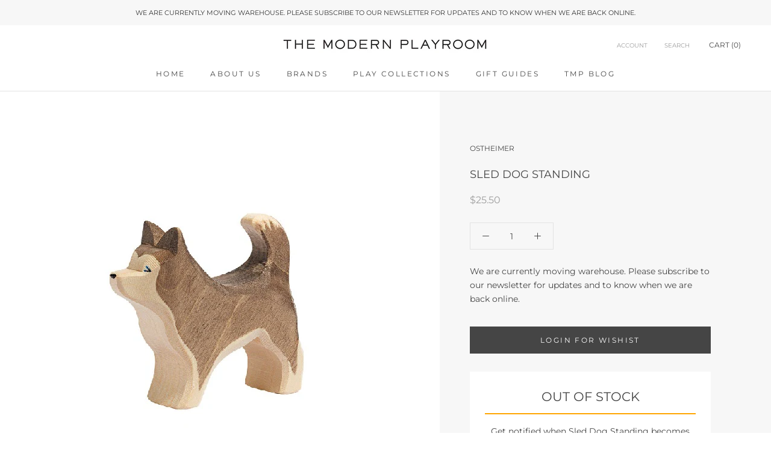

--- FILE ---
content_type: text/html; charset=utf-8
request_url: https://www.themodernplayroom.com.au/discount/welcome10
body_size: 28056
content:
<!doctype html>

<html class="no-js" lang="en">
  <head>
    <meta charset="utf-8"> 
    <meta http-equiv="X-UA-Compatible" content="IE=edge,chrome=1">
    <meta name="viewport" content="width=device-width, initial-scale=1.0, height=device-height, minimum-scale=1.0, user-scalable=0">
    <meta name="theme-color" content="">
	
    <title>
      The Modern Playroom
    </title><meta name="description" content="At The Modern Playroom, we believe in inspiring creativity in children through play. We believe fewer, better toys lead to happier kids and closer families. Our approach focuses on raising happy, curious and confident kids. In doing so, we stand by our core values of simplicity, quality and sustainability."><link rel="canonical" href="https://www.themodernplayroom.com.au/"><link rel="shortcut icon" href="//www.themodernplayroom.com.au/cdn/shop/files/Cut_down_version_lower_quality_32x32.png?v=1613671774" type="image/png"><meta property="og:type" content="website">
  <meta property="og:title" content="The Modern Playroom"><meta property="og:description" content="At The Modern Playroom, we believe in inspiring creativity in children through play. We believe fewer, better toys lead to happier kids and closer families. Our approach focuses on raising happy, curious and confident kids. In doing so, we stand by our core values of simplicity, quality and sustainability."><meta property="og:url" content="https://www.themodernplayroom.com.au/">
<meta property="og:site_name" content="The Modern Playroom"><meta name="twitter:card" content="summary"><meta name="twitter:title" content="The Modern Playroom">
  <meta name="twitter:description" content="At The Modern Playroom, we believe in inspiring creativity in children through play. We believe fewer, better toys lead to happier kids and closer families. Our approach focuses on raising happy, curious and confident kids. In doing so, we stand by our core values of simplicity, quality and sustainability.">

    <script>window.performance && window.performance.mark && window.performance.mark('shopify.content_for_header.start');</script><meta name="google-site-verification" content="t9j-9N-sfgBMPshcG-VJrg-yYyZ73o1YIrupSXvRwH4">
<meta id="shopify-digital-wallet" name="shopify-digital-wallet" content="/27918728/digital_wallets/dialog">
<meta name="shopify-checkout-api-token" content="23b2331d3f9dfa660e9c9cbb231da4eb">
<meta id="in-context-paypal-metadata" data-shop-id="27918728" data-venmo-supported="false" data-environment="production" data-locale="en_US" data-paypal-v4="true" data-currency="AUD">
<script async="async" src="/checkouts/internal/preloads.js?locale=en-AU"></script>
<link rel="preconnect" href="https://shop.app" crossorigin="anonymous">
<script async="async" src="https://shop.app/checkouts/internal/preloads.js?locale=en-AU&shop_id=27918728" crossorigin="anonymous"></script>
<script id="apple-pay-shop-capabilities" type="application/json">{"shopId":27918728,"countryCode":"AU","currencyCode":"AUD","merchantCapabilities":["supports3DS"],"merchantId":"gid:\/\/shopify\/Shop\/27918728","merchantName":"The Modern Playroom","requiredBillingContactFields":["postalAddress","email"],"requiredShippingContactFields":["postalAddress","email"],"shippingType":"shipping","supportedNetworks":["visa","masterCard","amex","jcb"],"total":{"type":"pending","label":"The Modern Playroom","amount":"1.00"},"shopifyPaymentsEnabled":true,"supportsSubscriptions":true}</script>
<script id="shopify-features" type="application/json">{"accessToken":"23b2331d3f9dfa660e9c9cbb231da4eb","betas":["rich-media-storefront-analytics"],"domain":"www.themodernplayroom.com.au","predictiveSearch":true,"shopId":27918728,"locale":"en"}</script>
<script>var Shopify = Shopify || {};
Shopify.shop = "the-modern-playroom.myshopify.com";
Shopify.locale = "en";
Shopify.currency = {"active":"AUD","rate":"1.0"};
Shopify.country = "AU";
Shopify.theme = {"name":"TMP V1","id":36533600301,"schema_name":"Prestige","schema_version":"3.3.4","theme_store_id":null,"role":"main"};
Shopify.theme.handle = "null";
Shopify.theme.style = {"id":null,"handle":null};
Shopify.cdnHost = "www.themodernplayroom.com.au/cdn";
Shopify.routes = Shopify.routes || {};
Shopify.routes.root = "/";</script>
<script type="module">!function(o){(o.Shopify=o.Shopify||{}).modules=!0}(window);</script>
<script>!function(o){function n(){var o=[];function n(){o.push(Array.prototype.slice.apply(arguments))}return n.q=o,n}var t=o.Shopify=o.Shopify||{};t.loadFeatures=n(),t.autoloadFeatures=n()}(window);</script>
<script>
  window.ShopifyPay = window.ShopifyPay || {};
  window.ShopifyPay.apiHost = "shop.app\/pay";
  window.ShopifyPay.redirectState = "pending";
</script>
<script id="shop-js-analytics" type="application/json">{"pageType":"index"}</script>
<script defer="defer" async type="module" src="//www.themodernplayroom.com.au/cdn/shopifycloud/shop-js/modules/v2/client.init-shop-cart-sync_BT-GjEfc.en.esm.js"></script>
<script defer="defer" async type="module" src="//www.themodernplayroom.com.au/cdn/shopifycloud/shop-js/modules/v2/chunk.common_D58fp_Oc.esm.js"></script>
<script defer="defer" async type="module" src="//www.themodernplayroom.com.au/cdn/shopifycloud/shop-js/modules/v2/chunk.modal_xMitdFEc.esm.js"></script>
<script type="module">
  await import("//www.themodernplayroom.com.au/cdn/shopifycloud/shop-js/modules/v2/client.init-shop-cart-sync_BT-GjEfc.en.esm.js");
await import("//www.themodernplayroom.com.au/cdn/shopifycloud/shop-js/modules/v2/chunk.common_D58fp_Oc.esm.js");
await import("//www.themodernplayroom.com.au/cdn/shopifycloud/shop-js/modules/v2/chunk.modal_xMitdFEc.esm.js");

  window.Shopify.SignInWithShop?.initShopCartSync?.({"fedCMEnabled":true,"windoidEnabled":true});

</script>
<script>
  window.Shopify = window.Shopify || {};
  if (!window.Shopify.featureAssets) window.Shopify.featureAssets = {};
  window.Shopify.featureAssets['shop-js'] = {"shop-cart-sync":["modules/v2/client.shop-cart-sync_DZOKe7Ll.en.esm.js","modules/v2/chunk.common_D58fp_Oc.esm.js","modules/v2/chunk.modal_xMitdFEc.esm.js"],"init-fed-cm":["modules/v2/client.init-fed-cm_B6oLuCjv.en.esm.js","modules/v2/chunk.common_D58fp_Oc.esm.js","modules/v2/chunk.modal_xMitdFEc.esm.js"],"shop-cash-offers":["modules/v2/client.shop-cash-offers_D2sdYoxE.en.esm.js","modules/v2/chunk.common_D58fp_Oc.esm.js","modules/v2/chunk.modal_xMitdFEc.esm.js"],"shop-login-button":["modules/v2/client.shop-login-button_QeVjl5Y3.en.esm.js","modules/v2/chunk.common_D58fp_Oc.esm.js","modules/v2/chunk.modal_xMitdFEc.esm.js"],"pay-button":["modules/v2/client.pay-button_DXTOsIq6.en.esm.js","modules/v2/chunk.common_D58fp_Oc.esm.js","modules/v2/chunk.modal_xMitdFEc.esm.js"],"shop-button":["modules/v2/client.shop-button_DQZHx9pm.en.esm.js","modules/v2/chunk.common_D58fp_Oc.esm.js","modules/v2/chunk.modal_xMitdFEc.esm.js"],"avatar":["modules/v2/client.avatar_BTnouDA3.en.esm.js"],"init-windoid":["modules/v2/client.init-windoid_CR1B-cfM.en.esm.js","modules/v2/chunk.common_D58fp_Oc.esm.js","modules/v2/chunk.modal_xMitdFEc.esm.js"],"init-shop-for-new-customer-accounts":["modules/v2/client.init-shop-for-new-customer-accounts_C_vY_xzh.en.esm.js","modules/v2/client.shop-login-button_QeVjl5Y3.en.esm.js","modules/v2/chunk.common_D58fp_Oc.esm.js","modules/v2/chunk.modal_xMitdFEc.esm.js"],"init-shop-email-lookup-coordinator":["modules/v2/client.init-shop-email-lookup-coordinator_BI7n9ZSv.en.esm.js","modules/v2/chunk.common_D58fp_Oc.esm.js","modules/v2/chunk.modal_xMitdFEc.esm.js"],"init-shop-cart-sync":["modules/v2/client.init-shop-cart-sync_BT-GjEfc.en.esm.js","modules/v2/chunk.common_D58fp_Oc.esm.js","modules/v2/chunk.modal_xMitdFEc.esm.js"],"shop-toast-manager":["modules/v2/client.shop-toast-manager_DiYdP3xc.en.esm.js","modules/v2/chunk.common_D58fp_Oc.esm.js","modules/v2/chunk.modal_xMitdFEc.esm.js"],"init-customer-accounts":["modules/v2/client.init-customer-accounts_D9ZNqS-Q.en.esm.js","modules/v2/client.shop-login-button_QeVjl5Y3.en.esm.js","modules/v2/chunk.common_D58fp_Oc.esm.js","modules/v2/chunk.modal_xMitdFEc.esm.js"],"init-customer-accounts-sign-up":["modules/v2/client.init-customer-accounts-sign-up_iGw4briv.en.esm.js","modules/v2/client.shop-login-button_QeVjl5Y3.en.esm.js","modules/v2/chunk.common_D58fp_Oc.esm.js","modules/v2/chunk.modal_xMitdFEc.esm.js"],"shop-follow-button":["modules/v2/client.shop-follow-button_CqMgW2wH.en.esm.js","modules/v2/chunk.common_D58fp_Oc.esm.js","modules/v2/chunk.modal_xMitdFEc.esm.js"],"checkout-modal":["modules/v2/client.checkout-modal_xHeaAweL.en.esm.js","modules/v2/chunk.common_D58fp_Oc.esm.js","modules/v2/chunk.modal_xMitdFEc.esm.js"],"shop-login":["modules/v2/client.shop-login_D91U-Q7h.en.esm.js","modules/v2/chunk.common_D58fp_Oc.esm.js","modules/v2/chunk.modal_xMitdFEc.esm.js"],"lead-capture":["modules/v2/client.lead-capture_BJmE1dJe.en.esm.js","modules/v2/chunk.common_D58fp_Oc.esm.js","modules/v2/chunk.modal_xMitdFEc.esm.js"],"payment-terms":["modules/v2/client.payment-terms_Ci9AEqFq.en.esm.js","modules/v2/chunk.common_D58fp_Oc.esm.js","modules/v2/chunk.modal_xMitdFEc.esm.js"]};
</script>
<script>(function() {
  var isLoaded = false;
  function asyncLoad() {
    if (isLoaded) return;
    isLoaded = true;
    var urls = ["https:\/\/chimpstatic.com\/mcjs-connected\/js\/users\/3f07cff9a35104a76269f9cf5\/11236c9bd9b7c3ef3a1e783d1.js?shop=the-modern-playroom.myshopify.com","https:\/\/static.klaviyo.com\/onsite\/js\/WPyn74\/klaviyo.js?company_id=WPyn74\u0026shop=the-modern-playroom.myshopify.com"];
    for (var i = 0; i < urls.length; i++) {
      var s = document.createElement('script');
      s.type = 'text/javascript';
      s.async = true;
      s.src = urls[i];
      var x = document.getElementsByTagName('script')[0];
      x.parentNode.insertBefore(s, x);
    }
  };
  if(window.attachEvent) {
    window.attachEvent('onload', asyncLoad);
  } else {
    window.addEventListener('load', asyncLoad, false);
  }
})();</script>
<script id="__st">var __st={"a":27918728,"offset":39600,"reqid":"83405a80-2dd5-499d-a2d8-b2861fb07773-1769368821","pageurl":"www.themodernplayroom.com.au\/","u":"852a6ab6b30c","p":"home"};</script>
<script>window.ShopifyPaypalV4VisibilityTracking = true;</script>
<script id="captcha-bootstrap">!function(){'use strict';const t='contact',e='account',n='new_comment',o=[[t,t],['blogs',n],['comments',n],[t,'customer']],c=[[e,'customer_login'],[e,'guest_login'],[e,'recover_customer_password'],[e,'create_customer']],r=t=>t.map((([t,e])=>`form[action*='/${t}']:not([data-nocaptcha='true']) input[name='form_type'][value='${e}']`)).join(','),a=t=>()=>t?[...document.querySelectorAll(t)].map((t=>t.form)):[];function s(){const t=[...o],e=r(t);return a(e)}const i='password',u='form_key',d=['recaptcha-v3-token','g-recaptcha-response','h-captcha-response',i],f=()=>{try{return window.sessionStorage}catch{return}},m='__shopify_v',_=t=>t.elements[u];function p(t,e,n=!1){try{const o=window.sessionStorage,c=JSON.parse(o.getItem(e)),{data:r}=function(t){const{data:e,action:n}=t;return t[m]||n?{data:e,action:n}:{data:t,action:n}}(c);for(const[e,n]of Object.entries(r))t.elements[e]&&(t.elements[e].value=n);n&&o.removeItem(e)}catch(o){console.error('form repopulation failed',{error:o})}}const l='form_type',E='cptcha';function T(t){t.dataset[E]=!0}const w=window,h=w.document,L='Shopify',v='ce_forms',y='captcha';let A=!1;((t,e)=>{const n=(g='f06e6c50-85a8-45c8-87d0-21a2b65856fe',I='https://cdn.shopify.com/shopifycloud/storefront-forms-hcaptcha/ce_storefront_forms_captcha_hcaptcha.v1.5.2.iife.js',D={infoText:'Protected by hCaptcha',privacyText:'Privacy',termsText:'Terms'},(t,e,n)=>{const o=w[L][v],c=o.bindForm;if(c)return c(t,g,e,D).then(n);var r;o.q.push([[t,g,e,D],n]),r=I,A||(h.body.append(Object.assign(h.createElement('script'),{id:'captcha-provider',async:!0,src:r})),A=!0)});var g,I,D;w[L]=w[L]||{},w[L][v]=w[L][v]||{},w[L][v].q=[],w[L][y]=w[L][y]||{},w[L][y].protect=function(t,e){n(t,void 0,e),T(t)},Object.freeze(w[L][y]),function(t,e,n,w,h,L){const[v,y,A,g]=function(t,e,n){const i=e?o:[],u=t?c:[],d=[...i,...u],f=r(d),m=r(i),_=r(d.filter((([t,e])=>n.includes(e))));return[a(f),a(m),a(_),s()]}(w,h,L),I=t=>{const e=t.target;return e instanceof HTMLFormElement?e:e&&e.form},D=t=>v().includes(t);t.addEventListener('submit',(t=>{const e=I(t);if(!e)return;const n=D(e)&&!e.dataset.hcaptchaBound&&!e.dataset.recaptchaBound,o=_(e),c=g().includes(e)&&(!o||!o.value);(n||c)&&t.preventDefault(),c&&!n&&(function(t){try{if(!f())return;!function(t){const e=f();if(!e)return;const n=_(t);if(!n)return;const o=n.value;o&&e.removeItem(o)}(t);const e=Array.from(Array(32),(()=>Math.random().toString(36)[2])).join('');!function(t,e){_(t)||t.append(Object.assign(document.createElement('input'),{type:'hidden',name:u})),t.elements[u].value=e}(t,e),function(t,e){const n=f();if(!n)return;const o=[...t.querySelectorAll(`input[type='${i}']`)].map((({name:t})=>t)),c=[...d,...o],r={};for(const[a,s]of new FormData(t).entries())c.includes(a)||(r[a]=s);n.setItem(e,JSON.stringify({[m]:1,action:t.action,data:r}))}(t,e)}catch(e){console.error('failed to persist form',e)}}(e),e.submit())}));const S=(t,e)=>{t&&!t.dataset[E]&&(n(t,e.some((e=>e===t))),T(t))};for(const o of['focusin','change'])t.addEventListener(o,(t=>{const e=I(t);D(e)&&S(e,y())}));const B=e.get('form_key'),M=e.get(l),P=B&&M;t.addEventListener('DOMContentLoaded',(()=>{const t=y();if(P)for(const e of t)e.elements[l].value===M&&p(e,B);[...new Set([...A(),...v().filter((t=>'true'===t.dataset.shopifyCaptcha))])].forEach((e=>S(e,t)))}))}(h,new URLSearchParams(w.location.search),n,t,e,['guest_login'])})(!0,!0)}();</script>
<script integrity="sha256-4kQ18oKyAcykRKYeNunJcIwy7WH5gtpwJnB7kiuLZ1E=" data-source-attribution="shopify.loadfeatures" defer="defer" src="//www.themodernplayroom.com.au/cdn/shopifycloud/storefront/assets/storefront/load_feature-a0a9edcb.js" crossorigin="anonymous"></script>
<script crossorigin="anonymous" defer="defer" src="//www.themodernplayroom.com.au/cdn/shopifycloud/storefront/assets/shopify_pay/storefront-65b4c6d7.js?v=20250812"></script>
<script data-source-attribution="shopify.dynamic_checkout.dynamic.init">var Shopify=Shopify||{};Shopify.PaymentButton=Shopify.PaymentButton||{isStorefrontPortableWallets:!0,init:function(){window.Shopify.PaymentButton.init=function(){};var t=document.createElement("script");t.src="https://www.themodernplayroom.com.au/cdn/shopifycloud/portable-wallets/latest/portable-wallets.en.js",t.type="module",document.head.appendChild(t)}};
</script>
<script data-source-attribution="shopify.dynamic_checkout.buyer_consent">
  function portableWalletsHideBuyerConsent(e){var t=document.getElementById("shopify-buyer-consent"),n=document.getElementById("shopify-subscription-policy-button");t&&n&&(t.classList.add("hidden"),t.setAttribute("aria-hidden","true"),n.removeEventListener("click",e))}function portableWalletsShowBuyerConsent(e){var t=document.getElementById("shopify-buyer-consent"),n=document.getElementById("shopify-subscription-policy-button");t&&n&&(t.classList.remove("hidden"),t.removeAttribute("aria-hidden"),n.addEventListener("click",e))}window.Shopify?.PaymentButton&&(window.Shopify.PaymentButton.hideBuyerConsent=portableWalletsHideBuyerConsent,window.Shopify.PaymentButton.showBuyerConsent=portableWalletsShowBuyerConsent);
</script>
<script data-source-attribution="shopify.dynamic_checkout.cart.bootstrap">document.addEventListener("DOMContentLoaded",(function(){function t(){return document.querySelector("shopify-accelerated-checkout-cart, shopify-accelerated-checkout")}if(t())Shopify.PaymentButton.init();else{new MutationObserver((function(e,n){t()&&(Shopify.PaymentButton.init(),n.disconnect())})).observe(document.body,{childList:!0,subtree:!0})}}));
</script>
<link id="shopify-accelerated-checkout-styles" rel="stylesheet" media="screen" href="https://www.themodernplayroom.com.au/cdn/shopifycloud/portable-wallets/latest/accelerated-checkout-backwards-compat.css" crossorigin="anonymous">
<style id="shopify-accelerated-checkout-cart">
        #shopify-buyer-consent {
  margin-top: 1em;
  display: inline-block;
  width: 100%;
}

#shopify-buyer-consent.hidden {
  display: none;
}

#shopify-subscription-policy-button {
  background: none;
  border: none;
  padding: 0;
  text-decoration: underline;
  font-size: inherit;
  cursor: pointer;
}

#shopify-subscription-policy-button::before {
  box-shadow: none;
}

      </style>

<script>window.performance && window.performance.mark && window.performance.mark('shopify.content_for_header.end');</script>

    <link rel="stylesheet" href="//www.themodernplayroom.com.au/cdn/shop/t/4/assets/theme.scss.css?v=12934751200385785881759252154">

    <script>
      // This allows to expose several variables to the global scope, to be used in scripts
      window.theme = {
        template: "index",
        shopCurrency: "AUD",
        moneyFormat: "${{amount}}",
        moneyWithCurrencyFormat: "${{amount}} AUD",
        currencyConversionEnabled: false,
        currencyConversionMoneyFormat: "money_format",
        currencyConversionRoundAmounts: true,
        productImageSize: "square",
        searchMode: "product,article",
        showPageTransition: true,
        showElementStaggering: false,
        showImageZooming: true,
        enableExperimentalResizeObserver: false
      };

      window.languages = {
        cartAddNote: "Add Order Note",
        cartEditNote: "Edit Order Note",
        productImageLoadingError: "This image could not be loaded. Please try to reload the page.",
        productFormAddToCart: "Add to cart",
        productFormUnavailable: "Unavailable",
        productFormSoldOut: "Sold Out",
        shippingEstimatorOneResult: "1 option available:",
        shippingEstimatorMoreResults: "{{count}} options available:",
        shippingEstimatorNoResults: "No shipping could be found"
      };

      window.lazySizesConfig = {
        loadHidden: false,
        hFac: 0.5,
        expFactor: 2,
        ricTimeout: 150,
        lazyClass: 'Image--lazyLoad',
        loadingClass: 'Image--lazyLoading',
        loadedClass: 'Image--lazyLoaded'
      };

      document.documentElement.className = document.documentElement.className.replace('no-js', 'js');
      document.documentElement.style.setProperty('--window-height', window.innerHeight + 'px');

      // We do a quick detection of some features (we could use Modernizr but for so little...)
      (function() {
        document.documentElement.className += ((window.CSS && window.CSS.supports('(position: sticky) or (position: -webkit-sticky)')) ? ' supports-sticky' : ' no-supports-sticky');
        document.documentElement.className += (window.matchMedia('(-moz-touch-enabled: 1), (hover: none)')).matches ? ' no-supports-hover' : ' supports-hover';
      }());

      window.onpageshow = function (event) {
        if (event.persisted) {
          window.location.reload();
        }
      };
    </script>

    <script src="//www.themodernplayroom.com.au/cdn/shop/t/4/assets/lazysizes.min.js?v=174358363404432586981559438743" async></script>

    
<script src="https://polyfill-fastly.net/v3/polyfill.min.js?unknown=polyfill&features=fetch,Element.prototype.closest,Element.prototype.remove,Element.prototype.classList,Array.prototype.includes,Array.prototype.fill,Object.assign,CustomEvent,IntersectionObserver,IntersectionObserverEntry" defer></script>
    <script src="//www.themodernplayroom.com.au/cdn/shop/t/4/assets/libs.min.js?v=88466822118989791001571178887" defer></script>
    <script src="//www.themodernplayroom.com.au/cdn/shop/t/4/assets/theme.js?v=19915994260775585821561542887" defer></script>
    <script src="//www.themodernplayroom.com.au/cdn/shop/t/4/assets/custom.js?v=50617750088342978581606355608" defer></script>
	<script src="https://ajax.googleapis.com/ajax/libs/jquery/3.4.1/jquery.min.js"></script>
    
    
  <meta property="og:image" content="https://cdn.shopify.com/s/files/1/2791/8728/files/800x800_Business_Logo_Stacked.jpg?v=1639890099" />
<meta property="og:image:secure_url" content="https://cdn.shopify.com/s/files/1/2791/8728/files/800x800_Business_Logo_Stacked.jpg?v=1639890099" />
<meta property="og:image:width" content="800" />
<meta property="og:image:height" content="800" />
<link href="https://monorail-edge.shopifysvc.com" rel="dns-prefetch">
<script>(function(){if ("sendBeacon" in navigator && "performance" in window) {try {var session_token_from_headers = performance.getEntriesByType('navigation')[0].serverTiming.find(x => x.name == '_s').description;} catch {var session_token_from_headers = undefined;}var session_cookie_matches = document.cookie.match(/_shopify_s=([^;]*)/);var session_token_from_cookie = session_cookie_matches && session_cookie_matches.length === 2 ? session_cookie_matches[1] : "";var session_token = session_token_from_headers || session_token_from_cookie || "";function handle_abandonment_event(e) {var entries = performance.getEntries().filter(function(entry) {return /monorail-edge.shopifysvc.com/.test(entry.name);});if (!window.abandonment_tracked && entries.length === 0) {window.abandonment_tracked = true;var currentMs = Date.now();var navigation_start = performance.timing.navigationStart;var payload = {shop_id: 27918728,url: window.location.href,navigation_start,duration: currentMs - navigation_start,session_token,page_type: "index"};window.navigator.sendBeacon("https://monorail-edge.shopifysvc.com/v1/produce", JSON.stringify({schema_id: "online_store_buyer_site_abandonment/1.1",payload: payload,metadata: {event_created_at_ms: currentMs,event_sent_at_ms: currentMs}}));}}window.addEventListener('pagehide', handle_abandonment_event);}}());</script>
<script id="web-pixels-manager-setup">(function e(e,d,r,n,o){if(void 0===o&&(o={}),!Boolean(null===(a=null===(i=window.Shopify)||void 0===i?void 0:i.analytics)||void 0===a?void 0:a.replayQueue)){var i,a;window.Shopify=window.Shopify||{};var t=window.Shopify;t.analytics=t.analytics||{};var s=t.analytics;s.replayQueue=[],s.publish=function(e,d,r){return s.replayQueue.push([e,d,r]),!0};try{self.performance.mark("wpm:start")}catch(e){}var l=function(){var e={modern:/Edge?\/(1{2}[4-9]|1[2-9]\d|[2-9]\d{2}|\d{4,})\.\d+(\.\d+|)|Firefox\/(1{2}[4-9]|1[2-9]\d|[2-9]\d{2}|\d{4,})\.\d+(\.\d+|)|Chrom(ium|e)\/(9{2}|\d{3,})\.\d+(\.\d+|)|(Maci|X1{2}).+ Version\/(15\.\d+|(1[6-9]|[2-9]\d|\d{3,})\.\d+)([,.]\d+|)( \(\w+\)|)( Mobile\/\w+|) Safari\/|Chrome.+OPR\/(9{2}|\d{3,})\.\d+\.\d+|(CPU[ +]OS|iPhone[ +]OS|CPU[ +]iPhone|CPU IPhone OS|CPU iPad OS)[ +]+(15[._]\d+|(1[6-9]|[2-9]\d|\d{3,})[._]\d+)([._]\d+|)|Android:?[ /-](13[3-9]|1[4-9]\d|[2-9]\d{2}|\d{4,})(\.\d+|)(\.\d+|)|Android.+Firefox\/(13[5-9]|1[4-9]\d|[2-9]\d{2}|\d{4,})\.\d+(\.\d+|)|Android.+Chrom(ium|e)\/(13[3-9]|1[4-9]\d|[2-9]\d{2}|\d{4,})\.\d+(\.\d+|)|SamsungBrowser\/([2-9]\d|\d{3,})\.\d+/,legacy:/Edge?\/(1[6-9]|[2-9]\d|\d{3,})\.\d+(\.\d+|)|Firefox\/(5[4-9]|[6-9]\d|\d{3,})\.\d+(\.\d+|)|Chrom(ium|e)\/(5[1-9]|[6-9]\d|\d{3,})\.\d+(\.\d+|)([\d.]+$|.*Safari\/(?![\d.]+ Edge\/[\d.]+$))|(Maci|X1{2}).+ Version\/(10\.\d+|(1[1-9]|[2-9]\d|\d{3,})\.\d+)([,.]\d+|)( \(\w+\)|)( Mobile\/\w+|) Safari\/|Chrome.+OPR\/(3[89]|[4-9]\d|\d{3,})\.\d+\.\d+|(CPU[ +]OS|iPhone[ +]OS|CPU[ +]iPhone|CPU IPhone OS|CPU iPad OS)[ +]+(10[._]\d+|(1[1-9]|[2-9]\d|\d{3,})[._]\d+)([._]\d+|)|Android:?[ /-](13[3-9]|1[4-9]\d|[2-9]\d{2}|\d{4,})(\.\d+|)(\.\d+|)|Mobile Safari.+OPR\/([89]\d|\d{3,})\.\d+\.\d+|Android.+Firefox\/(13[5-9]|1[4-9]\d|[2-9]\d{2}|\d{4,})\.\d+(\.\d+|)|Android.+Chrom(ium|e)\/(13[3-9]|1[4-9]\d|[2-9]\d{2}|\d{4,})\.\d+(\.\d+|)|Android.+(UC? ?Browser|UCWEB|U3)[ /]?(15\.([5-9]|\d{2,})|(1[6-9]|[2-9]\d|\d{3,})\.\d+)\.\d+|SamsungBrowser\/(5\.\d+|([6-9]|\d{2,})\.\d+)|Android.+MQ{2}Browser\/(14(\.(9|\d{2,})|)|(1[5-9]|[2-9]\d|\d{3,})(\.\d+|))(\.\d+|)|K[Aa][Ii]OS\/(3\.\d+|([4-9]|\d{2,})\.\d+)(\.\d+|)/},d=e.modern,r=e.legacy,n=navigator.userAgent;return n.match(d)?"modern":n.match(r)?"legacy":"unknown"}(),u="modern"===l?"modern":"legacy",c=(null!=n?n:{modern:"",legacy:""})[u],f=function(e){return[e.baseUrl,"/wpm","/b",e.hashVersion,"modern"===e.buildTarget?"m":"l",".js"].join("")}({baseUrl:d,hashVersion:r,buildTarget:u}),m=function(e){var d=e.version,r=e.bundleTarget,n=e.surface,o=e.pageUrl,i=e.monorailEndpoint;return{emit:function(e){var a=e.status,t=e.errorMsg,s=(new Date).getTime(),l=JSON.stringify({metadata:{event_sent_at_ms:s},events:[{schema_id:"web_pixels_manager_load/3.1",payload:{version:d,bundle_target:r,page_url:o,status:a,surface:n,error_msg:t},metadata:{event_created_at_ms:s}}]});if(!i)return console&&console.warn&&console.warn("[Web Pixels Manager] No Monorail endpoint provided, skipping logging."),!1;try{return self.navigator.sendBeacon.bind(self.navigator)(i,l)}catch(e){}var u=new XMLHttpRequest;try{return u.open("POST",i,!0),u.setRequestHeader("Content-Type","text/plain"),u.send(l),!0}catch(e){return console&&console.warn&&console.warn("[Web Pixels Manager] Got an unhandled error while logging to Monorail."),!1}}}}({version:r,bundleTarget:l,surface:e.surface,pageUrl:self.location.href,monorailEndpoint:e.monorailEndpoint});try{o.browserTarget=l,function(e){var d=e.src,r=e.async,n=void 0===r||r,o=e.onload,i=e.onerror,a=e.sri,t=e.scriptDataAttributes,s=void 0===t?{}:t,l=document.createElement("script"),u=document.querySelector("head"),c=document.querySelector("body");if(l.async=n,l.src=d,a&&(l.integrity=a,l.crossOrigin="anonymous"),s)for(var f in s)if(Object.prototype.hasOwnProperty.call(s,f))try{l.dataset[f]=s[f]}catch(e){}if(o&&l.addEventListener("load",o),i&&l.addEventListener("error",i),u)u.appendChild(l);else{if(!c)throw new Error("Did not find a head or body element to append the script");c.appendChild(l)}}({src:f,async:!0,onload:function(){if(!function(){var e,d;return Boolean(null===(d=null===(e=window.Shopify)||void 0===e?void 0:e.analytics)||void 0===d?void 0:d.initialized)}()){var d=window.webPixelsManager.init(e)||void 0;if(d){var r=window.Shopify.analytics;r.replayQueue.forEach((function(e){var r=e[0],n=e[1],o=e[2];d.publishCustomEvent(r,n,o)})),r.replayQueue=[],r.publish=d.publishCustomEvent,r.visitor=d.visitor,r.initialized=!0}}},onerror:function(){return m.emit({status:"failed",errorMsg:"".concat(f," has failed to load")})},sri:function(e){var d=/^sha384-[A-Za-z0-9+/=]+$/;return"string"==typeof e&&d.test(e)}(c)?c:"",scriptDataAttributes:o}),m.emit({status:"loading"})}catch(e){m.emit({status:"failed",errorMsg:(null==e?void 0:e.message)||"Unknown error"})}}})({shopId: 27918728,storefrontBaseUrl: "https://www.themodernplayroom.com.au",extensionsBaseUrl: "https://extensions.shopifycdn.com/cdn/shopifycloud/web-pixels-manager",monorailEndpoint: "https://monorail-edge.shopifysvc.com/unstable/produce_batch",surface: "storefront-renderer",enabledBetaFlags: ["2dca8a86"],webPixelsConfigList: [{"id":"572424370","configuration":"{\"config\":\"{\\\"pixel_id\\\":\\\"AW-785215562\\\",\\\"target_country\\\":\\\"AU\\\",\\\"gtag_events\\\":[{\\\"type\\\":\\\"search\\\",\\\"action_label\\\":\\\"AW-785215562\\\/kNoUCIih_7cBEMrgtfYC\\\"},{\\\"type\\\":\\\"begin_checkout\\\",\\\"action_label\\\":\\\"AW-785215562\\\/LaYqCIWh_7cBEMrgtfYC\\\"},{\\\"type\\\":\\\"view_item\\\",\\\"action_label\\\":[\\\"AW-785215562\\\/olR5CP-g_7cBEMrgtfYC\\\",\\\"MC-RVCSBXRWQQ\\\"]},{\\\"type\\\":\\\"purchase\\\",\\\"action_label\\\":[\\\"AW-785215562\\\/njViCPyg_7cBEMrgtfYC\\\",\\\"MC-RVCSBXRWQQ\\\"]},{\\\"type\\\":\\\"page_view\\\",\\\"action_label\\\":[\\\"AW-785215562\\\/5FsKCPmg_7cBEMrgtfYC\\\",\\\"MC-RVCSBXRWQQ\\\"]},{\\\"type\\\":\\\"add_payment_info\\\",\\\"action_label\\\":\\\"AW-785215562\\\/siHWCIuh_7cBEMrgtfYC\\\"},{\\\"type\\\":\\\"add_to_cart\\\",\\\"action_label\\\":\\\"AW-785215562\\\/ObCbCIKh_7cBEMrgtfYC\\\"}],\\\"enable_monitoring_mode\\\":false}\"}","eventPayloadVersion":"v1","runtimeContext":"OPEN","scriptVersion":"b2a88bafab3e21179ed38636efcd8a93","type":"APP","apiClientId":1780363,"privacyPurposes":[],"dataSharingAdjustments":{"protectedCustomerApprovalScopes":["read_customer_address","read_customer_email","read_customer_name","read_customer_personal_data","read_customer_phone"]}},{"id":"211222706","configuration":"{\"pixel_id\":\"455708485848889\",\"pixel_type\":\"facebook_pixel\",\"metaapp_system_user_token\":\"-\"}","eventPayloadVersion":"v1","runtimeContext":"OPEN","scriptVersion":"ca16bc87fe92b6042fbaa3acc2fbdaa6","type":"APP","apiClientId":2329312,"privacyPurposes":["ANALYTICS","MARKETING","SALE_OF_DATA"],"dataSharingAdjustments":{"protectedCustomerApprovalScopes":["read_customer_address","read_customer_email","read_customer_name","read_customer_personal_data","read_customer_phone"]}},{"id":"117932210","eventPayloadVersion":"v1","runtimeContext":"LAX","scriptVersion":"1","type":"CUSTOM","privacyPurposes":["ANALYTICS"],"name":"Google Analytics tag (migrated)"},{"id":"shopify-app-pixel","configuration":"{}","eventPayloadVersion":"v1","runtimeContext":"STRICT","scriptVersion":"0450","apiClientId":"shopify-pixel","type":"APP","privacyPurposes":["ANALYTICS","MARKETING"]},{"id":"shopify-custom-pixel","eventPayloadVersion":"v1","runtimeContext":"LAX","scriptVersion":"0450","apiClientId":"shopify-pixel","type":"CUSTOM","privacyPurposes":["ANALYTICS","MARKETING"]}],isMerchantRequest: false,initData: {"shop":{"name":"The Modern Playroom","paymentSettings":{"currencyCode":"AUD"},"myshopifyDomain":"the-modern-playroom.myshopify.com","countryCode":"AU","storefrontUrl":"https:\/\/www.themodernplayroom.com.au"},"customer":null,"cart":null,"checkout":null,"productVariants":[],"purchasingCompany":null},},"https://www.themodernplayroom.com.au/cdn","fcfee988w5aeb613cpc8e4bc33m6693e112",{"modern":"","legacy":""},{"shopId":"27918728","storefrontBaseUrl":"https:\/\/www.themodernplayroom.com.au","extensionBaseUrl":"https:\/\/extensions.shopifycdn.com\/cdn\/shopifycloud\/web-pixels-manager","surface":"storefront-renderer","enabledBetaFlags":"[\"2dca8a86\"]","isMerchantRequest":"false","hashVersion":"fcfee988w5aeb613cpc8e4bc33m6693e112","publish":"custom","events":"[[\"page_viewed\",{}]]"});</script><script>
  window.ShopifyAnalytics = window.ShopifyAnalytics || {};
  window.ShopifyAnalytics.meta = window.ShopifyAnalytics.meta || {};
  window.ShopifyAnalytics.meta.currency = 'AUD';
  var meta = {"page":{"pageType":"home","requestId":"83405a80-2dd5-499d-a2d8-b2861fb07773-1769368821"}};
  for (var attr in meta) {
    window.ShopifyAnalytics.meta[attr] = meta[attr];
  }
</script>
<script class="analytics">
  (function () {
    var customDocumentWrite = function(content) {
      var jquery = null;

      if (window.jQuery) {
        jquery = window.jQuery;
      } else if (window.Checkout && window.Checkout.$) {
        jquery = window.Checkout.$;
      }

      if (jquery) {
        jquery('body').append(content);
      }
    };

    var hasLoggedConversion = function(token) {
      if (token) {
        return document.cookie.indexOf('loggedConversion=' + token) !== -1;
      }
      return false;
    }

    var setCookieIfConversion = function(token) {
      if (token) {
        var twoMonthsFromNow = new Date(Date.now());
        twoMonthsFromNow.setMonth(twoMonthsFromNow.getMonth() + 2);

        document.cookie = 'loggedConversion=' + token + '; expires=' + twoMonthsFromNow;
      }
    }

    var trekkie = window.ShopifyAnalytics.lib = window.trekkie = window.trekkie || [];
    if (trekkie.integrations) {
      return;
    }
    trekkie.methods = [
      'identify',
      'page',
      'ready',
      'track',
      'trackForm',
      'trackLink'
    ];
    trekkie.factory = function(method) {
      return function() {
        var args = Array.prototype.slice.call(arguments);
        args.unshift(method);
        trekkie.push(args);
        return trekkie;
      };
    };
    for (var i = 0; i < trekkie.methods.length; i++) {
      var key = trekkie.methods[i];
      trekkie[key] = trekkie.factory(key);
    }
    trekkie.load = function(config) {
      trekkie.config = config || {};
      trekkie.config.initialDocumentCookie = document.cookie;
      var first = document.getElementsByTagName('script')[0];
      var script = document.createElement('script');
      script.type = 'text/javascript';
      script.onerror = function(e) {
        var scriptFallback = document.createElement('script');
        scriptFallback.type = 'text/javascript';
        scriptFallback.onerror = function(error) {
                var Monorail = {
      produce: function produce(monorailDomain, schemaId, payload) {
        var currentMs = new Date().getTime();
        var event = {
          schema_id: schemaId,
          payload: payload,
          metadata: {
            event_created_at_ms: currentMs,
            event_sent_at_ms: currentMs
          }
        };
        return Monorail.sendRequest("https://" + monorailDomain + "/v1/produce", JSON.stringify(event));
      },
      sendRequest: function sendRequest(endpointUrl, payload) {
        // Try the sendBeacon API
        if (window && window.navigator && typeof window.navigator.sendBeacon === 'function' && typeof window.Blob === 'function' && !Monorail.isIos12()) {
          var blobData = new window.Blob([payload], {
            type: 'text/plain'
          });

          if (window.navigator.sendBeacon(endpointUrl, blobData)) {
            return true;
          } // sendBeacon was not successful

        } // XHR beacon

        var xhr = new XMLHttpRequest();

        try {
          xhr.open('POST', endpointUrl);
          xhr.setRequestHeader('Content-Type', 'text/plain');
          xhr.send(payload);
        } catch (e) {
          console.log(e);
        }

        return false;
      },
      isIos12: function isIos12() {
        return window.navigator.userAgent.lastIndexOf('iPhone; CPU iPhone OS 12_') !== -1 || window.navigator.userAgent.lastIndexOf('iPad; CPU OS 12_') !== -1;
      }
    };
    Monorail.produce('monorail-edge.shopifysvc.com',
      'trekkie_storefront_load_errors/1.1',
      {shop_id: 27918728,
      theme_id: 36533600301,
      app_name: "storefront",
      context_url: window.location.href,
      source_url: "//www.themodernplayroom.com.au/cdn/s/trekkie.storefront.8d95595f799fbf7e1d32231b9a28fd43b70c67d3.min.js"});

        };
        scriptFallback.async = true;
        scriptFallback.src = '//www.themodernplayroom.com.au/cdn/s/trekkie.storefront.8d95595f799fbf7e1d32231b9a28fd43b70c67d3.min.js';
        first.parentNode.insertBefore(scriptFallback, first);
      };
      script.async = true;
      script.src = '//www.themodernplayroom.com.au/cdn/s/trekkie.storefront.8d95595f799fbf7e1d32231b9a28fd43b70c67d3.min.js';
      first.parentNode.insertBefore(script, first);
    };
    trekkie.load(
      {"Trekkie":{"appName":"storefront","development":false,"defaultAttributes":{"shopId":27918728,"isMerchantRequest":null,"themeId":36533600301,"themeCityHash":"6330215214514748611","contentLanguage":"en","currency":"AUD","eventMetadataId":"0924f45d-d514-439d-bf19-a1f88dce816c"},"isServerSideCookieWritingEnabled":true,"monorailRegion":"shop_domain","enabledBetaFlags":["65f19447"]},"Session Attribution":{},"S2S":{"facebookCapiEnabled":true,"source":"trekkie-storefront-renderer","apiClientId":580111}}
    );

    var loaded = false;
    trekkie.ready(function() {
      if (loaded) return;
      loaded = true;

      window.ShopifyAnalytics.lib = window.trekkie;

      var originalDocumentWrite = document.write;
      document.write = customDocumentWrite;
      try { window.ShopifyAnalytics.merchantGoogleAnalytics.call(this); } catch(error) {};
      document.write = originalDocumentWrite;

      window.ShopifyAnalytics.lib.page(null,{"pageType":"home","requestId":"83405a80-2dd5-499d-a2d8-b2861fb07773-1769368821","shopifyEmitted":true});

      var match = window.location.pathname.match(/checkouts\/(.+)\/(thank_you|post_purchase)/)
      var token = match? match[1]: undefined;
      if (!hasLoggedConversion(token)) {
        setCookieIfConversion(token);
        
      }
    });


        var eventsListenerScript = document.createElement('script');
        eventsListenerScript.async = true;
        eventsListenerScript.src = "//www.themodernplayroom.com.au/cdn/shopifycloud/storefront/assets/shop_events_listener-3da45d37.js";
        document.getElementsByTagName('head')[0].appendChild(eventsListenerScript);

})();</script>
  <script>
  if (!window.ga || (window.ga && typeof window.ga !== 'function')) {
    window.ga = function ga() {
      (window.ga.q = window.ga.q || []).push(arguments);
      if (window.Shopify && window.Shopify.analytics && typeof window.Shopify.analytics.publish === 'function') {
        window.Shopify.analytics.publish("ga_stub_called", {}, {sendTo: "google_osp_migration"});
      }
      console.error("Shopify's Google Analytics stub called with:", Array.from(arguments), "\nSee https://help.shopify.com/manual/promoting-marketing/pixels/pixel-migration#google for more information.");
    };
    if (window.Shopify && window.Shopify.analytics && typeof window.Shopify.analytics.publish === 'function') {
      window.Shopify.analytics.publish("ga_stub_initialized", {}, {sendTo: "google_osp_migration"});
    }
  }
</script>
<script
  defer
  src="https://www.themodernplayroom.com.au/cdn/shopifycloud/perf-kit/shopify-perf-kit-3.0.4.min.js"
  data-application="storefront-renderer"
  data-shop-id="27918728"
  data-render-region="gcp-us-east1"
  data-page-type="index"
  data-theme-instance-id="36533600301"
  data-theme-name="Prestige"
  data-theme-version="3.3.4"
  data-monorail-region="shop_domain"
  data-resource-timing-sampling-rate="10"
  data-shs="true"
  data-shs-beacon="true"
  data-shs-export-with-fetch="true"
  data-shs-logs-sample-rate="1"
  data-shs-beacon-endpoint="https://www.themodernplayroom.com.au/api/collect"
></script>
</head>

  <body class="prestige--v3  template-index">
    <a class="PageSkipLink u-visually-hidden" href="#main">Skip to content</a>
    <span class="LoadingBar"></span>
    <div class="PageOverlay"></div>
    <div class="PageTransition"></div>

    <div id="shopify-section-popup" class="shopify-section">

      <aside class="NewsletterPopup" data-section-id="popup" data-section-type="newsletter-popup" data-section-settings='
        {
          "apparitionDelay": 6,
          "showOnlyOnce": true
        }
      ' aria-hidden="true">
        <button class="NewsletterPopup__Close" data-action="close-popup" aria-label="Close"><svg class="Icon Icon--close" role="presentation" viewBox="0 0 16 14">
      <path d="M15 0L1 14m14 0L1 0" stroke="currentColor" fill="none" fill-rule="evenodd"></path>
    </svg></button><h2 class="NewsletterPopup__Heading Heading u-h2">the modern playroom</h2><div class="NewsletterPopup__Content">
            <p>WE ARE CURRENTLY MOVING WAREHOUSE. PLEASE SUBSCRIBE TO OUR NEWSLETTER FOR UPDATES AND TO KNOW WHEN WE ARE BACK ONLINE.</p>
          </div><form method="post" action="/contact#signup-newsletter" id="signup-newsletter" accept-charset="UTF-8" class="Footer__Newsletter Form"><input type="hidden" name="form_type" value="customer" /><input type="hidden" name="utf8" value="✓" /><input type="hidden" name="contact[tags]" value="newsletter">
                    <input type="email" name="contact[email]" class="Form__Input" aria-label="Enter your email address" placeholder="Enter your email address" required>
                    <button type="submit" class="Form__Submit Button Button--primary">Subscribe</button></form></aside></div>
    <div id="shopify-section-sidebar-menu" class="shopify-section"><section id="sidebar-menu" class="SidebarMenu Drawer Drawer--small Drawer--fromLeft" aria-hidden="true" data-section-id="sidebar-menu" data-section-type="sidebar-menu">
    <header class="Drawer__Header" data-drawer-animated-left>
      <button class="Drawer__Close Icon-Wrapper--clickable" data-action="close-drawer" data-drawer-id="sidebar-menu" aria-label="Close navigation"><svg class="Icon Icon--close" role="presentation" viewBox="0 0 16 14">
      <path d="M15 0L1 14m14 0L1 0" stroke="currentColor" fill="none" fill-rule="evenodd"></path>
    </svg></button>
    </header>

    <div class="Drawer__Content">
      <div class="Drawer__Main" data-drawer-animated-left data-scrollable>
        <div class="Drawer__Container">
          <nav class="SidebarMenu__Nav SidebarMenu__Nav--primary" aria-label="Sidebar navigation"><div class="Collapsible"><a href="/" class="Collapsible__Button Heading Link Link--primary u-h6">HOME</a></div><div class="Collapsible"><a href="/pages/about-us" class="Collapsible__Button Heading Link Link--primary u-h6">ABOUT US</a></div><div class="Collapsible"><button class="Collapsible__Button Heading u-h6" data-action="toggle-collapsible" aria-expanded="false">BRANDS<span class="Collapsible__Plus"></span>
                  </button>

                  <div class="Collapsible__Inner">
                    <div class="Collapsible__Content"><div class="Collapsible"><a href="/collections/grimms" class="Collapsible__Button Heading Text--subdued Link Link--primary u-h7">Grimms</a></div><div class="Collapsible"><a href="/collections/grapat" class="Collapsible__Button Heading Text--subdued Link Link--primary u-h7">Grapat</a></div><div class="Collapsible"><a href="/collections/raduga-grez" class="Collapsible__Button Heading Text--subdued Link Link--primary u-h7">Raduga Grez</a></div><div class="Collapsible"><a href="/collections/lillagunga" class="Collapsible__Button Heading Text--subdued Link Link--primary u-h7">Lillagunga</a></div><div class="Collapsible"><a href="/collections/mr-fox-crafts" class="Collapsible__Button Heading Text--subdued Link Link--primary u-h7">Mr Fox Crafts</a></div><div class="Collapsible"><a href="/collections/kiko-gg" class="Collapsible__Button Heading Text--subdued Link Link--primary u-h7">Kiko &amp; gg</a></div><div class="Collapsible"><a href="/collections/studio-roof" class="Collapsible__Button Heading Text--subdued Link Link--primary u-h7">Studio Roof</a></div><div class="Collapsible"><a href="/collections/moon-picnic" class="Collapsible__Button Heading Text--subdued Link Link--primary u-h7">Moon Picnic</a></div><div class="Collapsible"><a href="/collections/senger" class="Collapsible__Button Heading Text--subdued Link Link--primary u-h7">Senger</a></div><div class="Collapsible"><a href="/collections/wobbel" class="Collapsible__Button Heading Text--subdued Link Link--primary u-h7">Wobbel</a></div><div class="Collapsible"><a href="/collections/waytoplay" class="Collapsible__Button Heading Text--subdued Link Link--primary u-h7">Waytoplay</a></div><div class="Collapsible"><a href="/collections/sarahs-silks" class="Collapsible__Button Heading Text--subdued Link Link--primary u-h7">Sarah&#39;s Silks</a></div><div class="Collapsible"><a href="/collections/stuka-puka" class="Collapsible__Button Heading Text--subdued Link Link--primary u-h7">Stuka Puka</a></div><div class="Collapsible"><a href="/collections/magic-wood" class="Collapsible__Button Heading Text--subdued Link Link--primary u-h7">Magic Wood</a></div><div class="Collapsible"><a href="/collections/ostheimer" class="Collapsible__Button Heading Text--subdued Link Link--primary u-h7">Ostheimer</a></div><div class="Collapsible"><a href="/collections/green-tones" class="Collapsible__Button Heading Text--subdued Link Link--primary u-h7">Green Tones</a></div><div class="Collapsible"><a href="/collections/haptic-lab" class="Collapsible__Button Heading Text--subdued Link Link--primary u-h7">Haptic Lab</a></div><div class="Collapsible"><a href="/collections/siebensachen" class="Collapsible__Button Heading Text--subdued Link Link--primary u-h7">Siebensachen</a></div><div class="Collapsible"><a href="/collections/t-lab" class="Collapsible__Button Heading Text--subdued Link Link--primary u-h7">T-Lab</a></div><div class="Collapsible"><a href="/collections/oeuf" class="Collapsible__Button Heading Text--subdued Link Link--primary u-h7">OEUF NYC</a></div><div class="Collapsible"><a href="/collections/wishbone" class="Collapsible__Button Heading Text--subdued Link Link--primary u-h7">Wishbone</a></div><div class="Collapsible"><a href="/pages/brands" class="Collapsible__Button Heading Text--subdued Link Link--primary u-h7">All Brands</a></div></div>
                  </div></div><div class="Collapsible"><button class="Collapsible__Button Heading u-h6" data-action="toggle-collapsible" aria-expanded="false">PLAY COLLECTIONS<span class="Collapsible__Plus"></span>
                  </button>

                  <div class="Collapsible__Inner">
                    <div class="Collapsible__Content"><div class="Collapsible"><a href="/collections/new-arrivals" class="Collapsible__Button Heading Text--subdued Link Link--primary u-h7">NEW ARRIVALS</a></div><div class="Collapsible"><a href="/collections/number-play" class="Collapsible__Button Heading Text--subdued Link Link--primary u-h7">Number Play</a></div><div class="Collapsible"><a href="/collections/nature-play" class="Collapsible__Button Heading Text--subdued Link Link--primary u-h7">Nature Play</a></div><div class="Collapsible"><a href="/collections/music-play" class="Collapsible__Button Heading Text--subdued Link Link--primary u-h7">Music Play</a></div><div class="Collapsible"><a href="/collections/social-play" class="Collapsible__Button Heading Text--subdued Link Link--primary u-h7">Social Play</a></div><div class="Collapsible"><a href="/collections/action-play" class="Collapsible__Button Heading Text--subdued Link Link--primary u-h7">Action Play</a></div><div class="Collapsible"><a href="/collections/picture-play" class="Collapsible__Button Heading Text--subdued Link Link--primary u-h7">Picture Play</a></div><div class="Collapsible"><a href="/collections/word-play" class="Collapsible__Button Heading Text--subdued Link Link--primary u-h7">Word Play</a></div><div class="Collapsible"><a href="/collections/solo-play" class="Collapsible__Button Heading Text--subdued Link Link--primary u-h7">Solo Play</a></div><div class="Collapsible"><a href="/collections/gifts-under-50" class="Collapsible__Button Heading Text--subdued Link Link--primary u-h7">Gifts Under $50</a></div><div class="Collapsible"><a href="/collections/decor-1" class="Collapsible__Button Heading Text--subdued Link Link--primary u-h7">Décor</a></div></div>
                  </div></div><div class="Collapsible"><button class="Collapsible__Button Heading u-h6" data-action="toggle-collapsible" aria-expanded="false">GIFT GUIDES<span class="Collapsible__Plus"></span>
                  </button>

                  <div class="Collapsible__Inner">
                    <div class="Collapsible__Content"><div class="Collapsible"><a href="/collections/baby-gift-guide" class="Collapsible__Button Heading Text--subdued Link Link--primary u-h7">BABY</a></div><div class="Collapsible"><a href="/collections/toddler-gift-guide" class="Collapsible__Button Heading Text--subdued Link Link--primary u-h7">TODDLER</a></div><div class="Collapsible"><a href="/collections/pre-schooler-gift-guide" class="Collapsible__Button Heading Text--subdued Link Link--primary u-h7">PRE-SCHOOLER</a></div><div class="Collapsible"><a href="/collections/child-gift-guide" class="Collapsible__Button Heading Text--subdued Link Link--primary u-h7">Child</a></div></div>
                  </div></div><div class="Collapsible"><a href="https://www.themodernplayroom.com.au/blogs/news" class="Collapsible__Button Heading Link Link--primary u-h6">TMP BLOG</a></div></nav><nav class="SidebarMenu__Nav SidebarMenu__Nav--secondary">
            <ul class="Linklist Linklist--spacingLoose"><li class="Linklist__Item">
                  <a href="/account/login" class="Text--subdued Link Link--primary">Account</a>
                </li><li class="Linklist__Item">
                <a href="/search" class="Text--subdued Link Link--primary" data-action="open-modal" aria-controls="Search">Search</a>
              </li>
            </ul>
          </nav>
        </div>
      </div><aside class="Drawer__Footer" data-drawer-animated-bottom><ul class="SidebarMenu__Social HorizontalList HorizontalList--spacingFill">
    <li class="HorizontalList__Item">
      <a href="https://www.facebook.com/themodernplayroom" class="Link Link--primary" target="_blank" rel="noopener" aria-label="Facebook">
        <span class="Icon-Wrapper--clickable"><svg class="Icon Icon--facebook" viewBox="0 0 9 17">
      <path d="M5.842 17V9.246h2.653l.398-3.023h-3.05v-1.93c0-.874.246-1.47 1.526-1.47H9V.118C8.718.082 7.75 0 6.623 0 4.27 0 2.66 1.408 2.66 3.994v2.23H0v3.022h2.66V17h3.182z"></path>
    </svg></span>
      </a>
    </li>

    
<li class="HorizontalList__Item">
      <a href="https://instagram.com/themodernplayroom" class="Link Link--primary" target="_blank" rel="noopener" aria-label="Instagram">
        <span class="Icon-Wrapper--clickable"><svg class="Icon Icon--instagram" role="presentation" viewBox="0 0 32 32">
      <path d="M15.994 2.886c4.273 0 4.775.019 6.464.095 1.562.07 2.406.33 2.971.552.749.292 1.283.635 1.841 1.194s.908 1.092 1.194 1.841c.216.565.483 1.41.552 2.971.076 1.689.095 2.19.095 6.464s-.019 4.775-.095 6.464c-.07 1.562-.33 2.406-.552 2.971-.292.749-.635 1.283-1.194 1.841s-1.092.908-1.841 1.194c-.565.216-1.41.483-2.971.552-1.689.076-2.19.095-6.464.095s-4.775-.019-6.464-.095c-1.562-.07-2.406-.33-2.971-.552-.749-.292-1.283-.635-1.841-1.194s-.908-1.092-1.194-1.841c-.216-.565-.483-1.41-.552-2.971-.076-1.689-.095-2.19-.095-6.464s.019-4.775.095-6.464c.07-1.562.33-2.406.552-2.971.292-.749.635-1.283 1.194-1.841s1.092-.908 1.841-1.194c.565-.216 1.41-.483 2.971-.552 1.689-.083 2.19-.095 6.464-.095zm0-2.883c-4.343 0-4.889.019-6.597.095-1.702.076-2.864.349-3.879.743-1.054.406-1.943.959-2.832 1.848S1.251 4.473.838 5.521C.444 6.537.171 7.699.095 9.407.019 11.109 0 11.655 0 15.997s.019 4.889.095 6.597c.076 1.702.349 2.864.743 3.886.406 1.054.959 1.943 1.848 2.832s1.784 1.435 2.832 1.848c1.016.394 2.178.667 3.886.743s2.248.095 6.597.095 4.889-.019 6.597-.095c1.702-.076 2.864-.349 3.886-.743 1.054-.406 1.943-.959 2.832-1.848s1.435-1.784 1.848-2.832c.394-1.016.667-2.178.743-3.886s.095-2.248.095-6.597-.019-4.889-.095-6.597c-.076-1.702-.349-2.864-.743-3.886-.406-1.054-.959-1.943-1.848-2.832S27.532 1.247 26.484.834C25.468.44 24.306.167 22.598.091c-1.714-.07-2.26-.089-6.603-.089zm0 7.778c-4.533 0-8.216 3.676-8.216 8.216s3.683 8.216 8.216 8.216 8.216-3.683 8.216-8.216-3.683-8.216-8.216-8.216zm0 13.549c-2.946 0-5.333-2.387-5.333-5.333s2.387-5.333 5.333-5.333 5.333 2.387 5.333 5.333-2.387 5.333-5.333 5.333zM26.451 7.457c0 1.059-.858 1.917-1.917 1.917s-1.917-.858-1.917-1.917c0-1.059.858-1.917 1.917-1.917s1.917.858 1.917 1.917z"></path>
    </svg></span>
      </a>
    </li>

    

  </ul>

</aside></div>
</section>

</div>
<div id="sidebar-cart" class="Drawer Drawer--fromRight" aria-hidden="true" data-section-id="cart" data-section-type="cart" data-section-settings='{
  "type": "drawer",
  "itemCount": 0,
  "drawer": true,
  "hasShippingEstimator": false
}'>
  <div class="Drawer__Header Drawer__Header--bordered Drawer__Container">
      <span class="Drawer__Title Heading u-h4">Cart</span>

      <button class="Drawer__Close Icon-Wrapper--clickable" data-action="close-drawer" data-drawer-id="sidebar-cart" aria-label="Close cart"><svg class="Icon Icon--close" role="presentation" viewBox="0 0 16 14">
      <path d="M15 0L1 14m14 0L1 0" stroke="currentColor" fill="none" fill-rule="evenodd"></path>
    </svg></button>
  </div>
  
 

  <form class="Cart Drawer__Content" action="/cart" method="POST" novalidate>
    <div class="Drawer__Main" data-scrollable><p class="Cart__Empty Heading u-h5">Your cart is empty</p></div></form>
</div>

<style type="text/css">
  
  #five_seconds{
  height: 10px; width: 100%; margin-bottom: 2px
  }
	
  .subtotal {
  	margin-top: 3em;
  }
  
  .subtotal div {
  	display: flex;
  	justify-content: space-between;
  	text-transform: uppercase;
  	font-family: monospace;
  }
  
  .subtotal .discount_code {
  	padding: 5px 10px;
	background: #f7f7f7;
    letter-spacing: 2px
  }
  
  .five_seconds {
  height:0px;
  width: 300px;
  border-top: 2px solid #000;
  
  -webkit-animation: increase 10s;
  -moz-animation:    increase 10s; 
  -o-animation:      increase 10s; 
  animation:         increase 10s; 
  animation-fill-mode: forwards;
  }

  @keyframes increase {
      100% {
          width: 0px;
      }
  }

</style>
<div class="PageContainer">
      <div id="shopify-section-announcement" class="shopify-section"><section id="section-announcement" data-section-id="announcement" data-section-type="announcement-bar">
      <div class="AnnouncementBar">
        <div class="AnnouncementBar__Wrapper">
          <p class="AnnouncementBar__Content Heading">We are currently moving warehouse. Please subscribe to our newsletter for updates and to know when we are back online.
</p>
        </div>
      </div>
    </section>

    <style>
      #section-announcement {
        background: #f7f7f7;
        color: #343434;
      }
    </style>

    <script>
      document.documentElement.style.setProperty('--announcement-bar-height', document.getElementById('shopify-section-announcement').offsetHeight + 'px');
    </script></div>
      <div id="shopify-section-header" class="shopify-section shopify-section--header"><header id="section-header"
        class="Header Header--center Header--initialized "
        data-section-id="header"
        data-section-type="header"
        data-section-settings='{
  "navigationStyle": "center",
  "hasTransparentHeader": false,
  "isSticky": true
}'
        role="banner">
  <div class="Header__Wrapper">
    <div class="Header__FlexItem Header__FlexItem--fill">
      <button class="Header__Icon Icon-Wrapper Icon-Wrapper--clickable hidden-desk" aria-expanded="false" data-action="open-drawer" data-drawer-id="sidebar-menu" aria-label="Open navigation">
        <span class="hidden-tablet-and-up"><svg class="Icon Icon--nav" role="presentation" viewBox="0 0 20 14">
      <path d="M0 14v-1h20v1H0zm0-7.5h20v1H0v-1zM0 0h20v1H0V0z" fill="currentColor"></path>
    </svg></span>
        <span class="hidden-phone"><svg class="Icon Icon--nav-desktop" role="presentation" viewBox="0 0 24 16">
      <path d="M0 15.985v-2h24v2H0zm0-9h24v2H0v-2zm0-7h24v2H0v-2z" fill="currentColor"></path>
    </svg></span>
      </button><nav class="Header__MainNav hidden-pocket hidden-lap" aria-label="Main navigation">
          <ul class="HorizontalList HorizontalList--spacingExtraLoose"><li class="HorizontalList__Item is-active" >
                <a href="/" class="Heading u-h6">HOME<span class="Header__LinkSpacer">HOME</span></a></li><li class="HorizontalList__Item " >
                <a href="/pages/about-us" class="Heading u-h6">ABOUT US<span class="Header__LinkSpacer">ABOUT US</span></a></li><li class="HorizontalList__Item " aria-haspopup="true">
                <a href="#" class="Heading u-h6">BRANDS</a><div class="DropdownMenu" aria-hidden="true">
                    <ul class="Linklist"><li class="Linklist__Item" >
                          <a href="/collections/grimms" class="Link Link--secondary">Grimms </a></li><li class="Linklist__Item" >
                          <a href="/collections/grapat" class="Link Link--secondary">Grapat </a></li><li class="Linklist__Item" >
                          <a href="/collections/raduga-grez" class="Link Link--secondary">Raduga Grez </a></li><li class="Linklist__Item" >
                          <a href="/collections/lillagunga" class="Link Link--secondary">Lillagunga </a></li><li class="Linklist__Item" >
                          <a href="/collections/mr-fox-crafts" class="Link Link--secondary">Mr Fox Crafts </a></li><li class="Linklist__Item" >
                          <a href="/collections/kiko-gg" class="Link Link--secondary">Kiko &amp; gg </a></li><li class="Linklist__Item" >
                          <a href="/collections/studio-roof" class="Link Link--secondary">Studio Roof </a></li><li class="Linklist__Item" >
                          <a href="/collections/moon-picnic" class="Link Link--secondary">Moon Picnic </a></li><li class="Linklist__Item" >
                          <a href="/collections/senger" class="Link Link--secondary">Senger </a></li><li class="Linklist__Item" >
                          <a href="/collections/wobbel" class="Link Link--secondary">Wobbel </a></li><li class="Linklist__Item" >
                          <a href="/collections/waytoplay" class="Link Link--secondary">Waytoplay </a></li><li class="Linklist__Item" >
                          <a href="/collections/sarahs-silks" class="Link Link--secondary">Sarah&#39;s Silks </a></li><li class="Linklist__Item" >
                          <a href="/collections/stuka-puka" class="Link Link--secondary">Stuka Puka </a></li><li class="Linklist__Item" >
                          <a href="/collections/magic-wood" class="Link Link--secondary">Magic Wood </a></li><li class="Linklist__Item" >
                          <a href="/collections/ostheimer" class="Link Link--secondary">Ostheimer </a></li><li class="Linklist__Item" >
                          <a href="/collections/green-tones" class="Link Link--secondary">Green Tones </a></li><li class="Linklist__Item" >
                          <a href="/collections/haptic-lab" class="Link Link--secondary">Haptic Lab </a></li><li class="Linklist__Item" >
                          <a href="/collections/siebensachen" class="Link Link--secondary">Siebensachen </a></li><li class="Linklist__Item" >
                          <a href="/collections/t-lab" class="Link Link--secondary">T-Lab </a></li><li class="Linklist__Item" >
                          <a href="/collections/oeuf" class="Link Link--secondary">OEUF NYC </a></li><li class="Linklist__Item" >
                          <a href="/collections/wishbone" class="Link Link--secondary">Wishbone </a></li><li class="Linklist__Item" >
                          <a href="/pages/brands" class="Link Link--secondary">All Brands </a></li></ul>
                  </div></li><li class="HorizontalList__Item " aria-haspopup="true">
                <a href="/collections" class="Heading u-h6">PLAY COLLECTIONS</a><div class="DropdownMenu" aria-hidden="true">
                    <ul class="Linklist"><li class="Linklist__Item" >
                          <a href="/collections/new-arrivals" class="Link Link--secondary">NEW ARRIVALS </a></li><li class="Linklist__Item" >
                          <a href="/collections/number-play" class="Link Link--secondary">Number Play </a></li><li class="Linklist__Item" >
                          <a href="/collections/nature-play" class="Link Link--secondary">Nature Play </a></li><li class="Linklist__Item" >
                          <a href="/collections/music-play" class="Link Link--secondary">Music Play </a></li><li class="Linklist__Item" >
                          <a href="/collections/social-play" class="Link Link--secondary">Social Play </a></li><li class="Linklist__Item" >
                          <a href="/collections/action-play" class="Link Link--secondary">Action Play </a></li><li class="Linklist__Item" >
                          <a href="/collections/picture-play" class="Link Link--secondary">Picture Play </a></li><li class="Linklist__Item" >
                          <a href="/collections/word-play" class="Link Link--secondary">Word Play </a></li><li class="Linklist__Item" >
                          <a href="/collections/solo-play" class="Link Link--secondary">Solo Play </a></li><li class="Linklist__Item" >
                          <a href="/collections/gifts-under-50" class="Link Link--secondary">Gifts Under $50 </a></li><li class="Linklist__Item" >
                          <a href="/collections/decor-1" class="Link Link--secondary">Décor </a></li></ul>
                  </div></li><li class="HorizontalList__Item " aria-haspopup="true">
                <a href="#" class="Heading u-h6">GIFT GUIDES</a><div class="DropdownMenu" aria-hidden="true">
                    <ul class="Linklist"><li class="Linklist__Item" >
                          <a href="/collections/baby-gift-guide" class="Link Link--secondary">BABY </a></li><li class="Linklist__Item" >
                          <a href="/collections/toddler-gift-guide" class="Link Link--secondary">TODDLER </a></li><li class="Linklist__Item" >
                          <a href="/collections/pre-schooler-gift-guide" class="Link Link--secondary">PRE-SCHOOLER </a></li><li class="Linklist__Item" >
                          <a href="/collections/child-gift-guide" class="Link Link--secondary">Child </a></li></ul>
                  </div></li><li class="HorizontalList__Item " >
                <a href="https://www.themodernplayroom.com.au/blogs/news" class="Heading u-h6">TMP BLOG<span class="Header__LinkSpacer">TMP BLOG</span></a></li></ul>
        </nav></div><div class="Header__FlexItem"><h1 class="Header__Logo"><a href="/" class="Header__LogoLink"><img class="Header__LogoImage Header__LogoImage--primary"
               src="//www.themodernplayroom.com.au/cdn/shop/files/Title_a849adcb-725e-41aa-91e6-9bf5f745d44e_350x.GIF?v=1615922556"
               srcset="//www.themodernplayroom.com.au/cdn/shop/files/Title_a849adcb-725e-41aa-91e6-9bf5f745d44e_350x.GIF?v=1615922556 1x, //www.themodernplayroom.com.au/cdn/shop/files/Title_a849adcb-725e-41aa-91e6-9bf5f745d44e_350x@2x.GIF?v=1615922556 2x"
               width="350"
               alt="The Modern Playroom"></a></h1></div>

    <div class="Header__FlexItem Header__FlexItem--fill"><nav class="Header__SecondaryNav">
          <ul class="HorizontalList HorizontalList--spacingLoose hidden-pocket hidden-lap"><li class="HorizontalList__Item">
                <a href="/account/login" class="Heading Link Link--primary Text--subdued u-h8">Account</a>
              </li><li class="HorizontalList__Item">
              <a href="/search" class="Heading Link Link--primary Text--subdued u-h8" data-action="open-modal" aria-controls="Search">Search</a>
            </li>

            <li class="HorizontalList__Item">
              <a href="/cart" class="Heading u-h6" data-action="open-drawer" data-drawer-id="sidebar-cart" aria-label="Open cart">Cart (<span class="Header__CartCount">0</span>)</a>
            </li>
          </ul>
        </nav><a href="/cart" class="Header__Icon Icon-Wrapper Icon-Wrapper--clickable hidden-desk" data-action="open-drawer" data-drawer-id="sidebar-cart" aria-expanded="false" aria-label="Open cart">
        <span class="hidden-tablet-and-up"><svg class="Icon Icon--cart" role="presentation" viewBox="0 0 17 20">
      <path d="M0 20V4.995l1 .006v.015l4-.002V4c0-2.484 1.274-4 3.5-4C10.518 0 12 1.48 12 4v1.012l5-.003v.985H1V19h15V6.005h1V20H0zM11 4.49C11 2.267 10.507 1 8.5 1 6.5 1 6 2.27 6 4.49V5l5-.002V4.49z" fill="currentColor"></path>
    </svg></span>
        <span class="hidden-phone"><svg class="Icon Icon--cart-desktop" role="presentation" viewBox="0 0 19 23">
      <path d="M0 22.985V5.995L2 6v.03l17-.014v16.968H0zm17-15H2v13h15v-13zm-5-2.882c0-2.04-.493-3.203-2.5-3.203-2 0-2.5 1.164-2.5 3.203v.912H5V4.647C5 1.19 7.274 0 9.5 0 11.517 0 14 1.354 14 4.647v1.368h-2v-.912z" fill="currentColor"></path>
    </svg></span>
        <span class="Header__CartDot "></span>
      </a>
    </div>
  </div>
</header>

<style>:root {
      --use-sticky-header: 1;
      --use-unsticky-header: 0;
    }

    .shopify-section--header {
      position: -webkit-sticky;
      position: sticky;
    }@media screen and (max-width: 640px) {
      .Header__LogoImage {
        max-width: 200px;
      }
    }:root {
      --header-is-not-transparent: 1;
      --header-is-transparent: 0;
    }</style>

<script>
  document.documentElement.style.setProperty('--header-height', document.getElementById('shopify-section-header').offsetHeight + 'px');
</script>

</div>

      <main id="main" role="main">
        <!-- BEGIN content_for_index --><div id="shopify-section-slideshow" class="shopify-section shopify-section--slideshow"><section id="section-slideshow" data-section-id="slideshow" data-section-type="slideshow">
  <div class="Slideshow Slideshow--fullscreen">
    <div class="Slideshow__Carousel  Carousel Carousel--fadeIn Carousel--fixed Carousel--insideDots"
         data-flickity-config='{
  "prevNextButtons": false,
  "setGallerySize": false,
  "adaptiveHeight": false,
  "wrapAround": true,
  "dragThreshold": 15,
  "pauseAutoPlayOnHover": false,
  "autoPlay": 5000,
  "pageDots": true
}'><div id="Slide1561623515049" class="Slideshow__Slide Carousel__Cell is-selected" style="visibility: visible" data-slide-index="0" ><div class="Slideshow__ImageContainer   hidden-tablet-and-up"
                 style=" background-image: url(//www.themodernplayroom.com.au/cdn/shop/files/200904_Raduga_Grez_campaign5284_1x1.jpg?v=1614286611)">
                <img class="Slideshow__Image Image--lazyLoad "
                     src="//www.themodernplayroom.com.au/cdn/shop/files/200904_Raduga_Grez_campaign5284_1x1.jpg?v=1614286611"
                     data-src="//www.themodernplayroom.com.au/cdn/shop/files/200904_Raduga_Grez_campaign5284_x800.jpg?v=1614286611"
                     alt="">

                <noscript>
                  <img class="Slideshow__Image" src="//www.themodernplayroom.com.au/cdn/shop/files/200904_Raduga_Grez_campaign5284_x800.jpg?v=1614286611" alt="">
                </noscript>
            </div><div class="Slideshow__ImageContainer   hidden-phone"
                 style=" background-image: url(//www.themodernplayroom.com.au/cdn/shop/files/The_Modern_Playroom_-_Raduga_Grez_-_Tulips_06_1x1.jpg?v=1631349214)">
              

              <img class="Slideshow__Image Image--lazyLoad hide-no-js"
                   data-src="//www.themodernplayroom.com.au/cdn/shop/files/The_Modern_Playroom_-_Raduga_Grez_-_Tulips_06_{width}x.jpg?v=1631349214"
                   data-optimumx="1.2"
                   data-widths="[400, 600, 800, 1000, 1200, 1400, 1600, 1800]"
                   data-sizes="auto"
                   alt="">

              <noscript>
                <img class="Slideshow__Image" src="//www.themodernplayroom.com.au/cdn/shop/files/The_Modern_Playroom_-_Raduga_Grez_-_Tulips_06_1000x.jpg?v=1631349214" alt="">
              </noscript>
            </div><div class="Slideshow__Content Slideshow__Content--bottomLeft">
              <header class="SectionHeader">
                <div class="SectionHeader__ButtonWrapper">
                <div class="ButtonGroup ButtonGroup--spacingSmall "><a href="/collections/raduga-grez" class="ButtonGroup__Item Button">Raduga Grez</a></div>
              </div>
              </header>
            </div></div><div id="Slide1561623680810" class="Slideshow__Slide Carousel__Cell "  data-slide-index="1" ><div class="Slideshow__ImageContainer   hidden-tablet-and-up"
                 style=" background-image: url(//www.themodernplayroom.com.au/cdn/shop/files/The_Modern_Playroom_-_Kiko_and_gg_1x1.jpg?v=1614289165)">
                <img class="Slideshow__Image Image--lazyLoad "
                     src="//www.themodernplayroom.com.au/cdn/shop/files/The_Modern_Playroom_-_Kiko_and_gg_1x1.jpg?v=1614289165"
                     data-src="//www.themodernplayroom.com.au/cdn/shop/files/The_Modern_Playroom_-_Kiko_and_gg_x800.jpg?v=1614289165"
                     alt="">

                <noscript>
                  <img class="Slideshow__Image" src="//www.themodernplayroom.com.au/cdn/shop/files/The_Modern_Playroom_-_Kiko_and_gg_x800.jpg?v=1614289165" alt="">
                </noscript>
            </div><div class="Slideshow__ImageContainer   hidden-phone"
                 style=" background-image: url(//www.themodernplayroom.com.au/cdn/shop/files/The_Modern_Playroom_-_Kiko_and_gg_1x1.jpg?v=1614289165)">
              

              <img class="Slideshow__Image Image--lazyLoad hide-no-js"
                   data-src="//www.themodernplayroom.com.au/cdn/shop/files/The_Modern_Playroom_-_Kiko_and_gg_{width}x.jpg?v=1614289165"
                   data-optimumx="1.2"
                   data-widths="[400, 600, 800, 1000, 1200, 1400, 1600, 1800]"
                   data-sizes="auto"
                   alt="">

              <noscript>
                <img class="Slideshow__Image" src="//www.themodernplayroom.com.au/cdn/shop/files/The_Modern_Playroom_-_Kiko_and_gg_1000x.jpg?v=1614289165" alt="">
              </noscript>
            </div><div class="Slideshow__Content Slideshow__Content--bottomLeft">
              <header class="SectionHeader">
                <div class="SectionHeader__ButtonWrapper">
                <div class="ButtonGroup ButtonGroup--spacingSmall "><a href="/collections/kiko-gg" class="ButtonGroup__Item Button">kiko &amp; gg</a></div>
              </div>
              </header>
            </div></div><div id="Slide1561623595122" class="Slideshow__Slide Carousel__Cell "  data-slide-index="2" ><div class="Slideshow__ImageContainer   hidden-tablet-and-up"
                 style=" background-image: url(//www.themodernplayroom.com.au/cdn/shop/files/00_Grimms_1x1.png.jpg?v=1631349398)">
                <img class="Slideshow__Image Image--lazyLoad "
                     src="//www.themodernplayroom.com.au/cdn/shop/files/00_Grimms_1x1.png?v=1631349398"
                     data-src="//www.themodernplayroom.com.au/cdn/shop/files/00_Grimms_x800.png?v=1631349398"
                     alt="">

                <noscript>
                  <img class="Slideshow__Image" src="//www.themodernplayroom.com.au/cdn/shop/files/00_Grimms_x800.png?v=1631349398" alt="">
                </noscript>
            </div><div class="Slideshow__ImageContainer   hidden-phone"
                 style=" background-image: url(//www.themodernplayroom.com.au/cdn/shop/files/00_Grimms_849667be-9e27-4a45-8179-355ae5acde1c_1x1.png.jpg?v=1631349888)">
              

              <img class="Slideshow__Image Image--lazyLoad hide-no-js"
                   data-src="//www.themodernplayroom.com.au/cdn/shop/files/00_Grimms_849667be-9e27-4a45-8179-355ae5acde1c_{width}x.png?v=1631349888"
                   data-optimumx="1.2"
                   data-widths="[400, 600, 800, 1000, 1200, 1400, 1600, 1800]"
                   data-sizes="auto"
                   alt="">

              <noscript>
                <img class="Slideshow__Image" src="//www.themodernplayroom.com.au/cdn/shop/files/00_Grimms_849667be-9e27-4a45-8179-355ae5acde1c_1000x.png?v=1631349888" alt="">
              </noscript>
            </div><div class="Slideshow__Content Slideshow__Content--bottomLeft">
              <header class="SectionHeader">
                <div class="SectionHeader__ButtonWrapper">
                <div class="ButtonGroup ButtonGroup--spacingSmall "><a href="/collections/grimms" class="ButtonGroup__Item Button">Grimm&#39;s</a></div>
              </div>
              </header>
            </div></div><div id="Slide1561623790636" class="Slideshow__Slide Carousel__Cell "  data-slide-index="3" ><div class="Slideshow__ImageContainer   hidden-tablet-and-up"
                 style=" background-image: url(//www.themodernplayroom.com.au/cdn/shop/files/00_Grapat_ca7bd4f6-ace0-4e55-8e5f-0c4b042e20f8_1x1.jpg?v=1631350521)">
                <img class="Slideshow__Image Image--lazyLoad "
                     src="//www.themodernplayroom.com.au/cdn/shop/files/00_Grapat_ca7bd4f6-ace0-4e55-8e5f-0c4b042e20f8_1x1.jpg?v=1631350521"
                     data-src="//www.themodernplayroom.com.au/cdn/shop/files/00_Grapat_ca7bd4f6-ace0-4e55-8e5f-0c4b042e20f8_x800.jpg?v=1631350521"
                     alt="">

                <noscript>
                  <img class="Slideshow__Image" src="//www.themodernplayroom.com.au/cdn/shop/files/00_Grapat_ca7bd4f6-ace0-4e55-8e5f-0c4b042e20f8_x800.jpg?v=1631350521" alt="">
                </noscript>
            </div><div class="Slideshow__ImageContainer   hidden-phone"
                 style=" background-image: url(//www.themodernplayroom.com.au/cdn/shop/files/00_Grapat_ca7bd4f6-ace0-4e55-8e5f-0c4b042e20f8_1x1.jpg?v=1631350521)">
              

              <img class="Slideshow__Image Image--lazyLoad hide-no-js"
                   data-src="//www.themodernplayroom.com.au/cdn/shop/files/00_Grapat_ca7bd4f6-ace0-4e55-8e5f-0c4b042e20f8_{width}x.jpg?v=1631350521"
                   data-optimumx="1.2"
                   data-widths="[400, 600, 800, 1000, 1200, 1400, 1600, 1800]"
                   data-sizes="auto"
                   alt="">

              <noscript>
                <img class="Slideshow__Image" src="//www.themodernplayroom.com.au/cdn/shop/files/00_Grapat_ca7bd4f6-ace0-4e55-8e5f-0c4b042e20f8_1000x.jpg?v=1631350521" alt="">
              </noscript>
            </div><div class="Slideshow__Content Slideshow__Content--bottomLeft">
              <header class="SectionHeader">
                <div class="SectionHeader__ButtonWrapper">
                <div class="ButtonGroup ButtonGroup--spacingSmall "><a href="/collections/grapat" class="ButtonGroup__Item Button">Grapat</a></div>
              </div>
              </header>
            </div></div><div id="Slide1561623743227" class="Slideshow__Slide Carousel__Cell "  data-slide-index="4" ><div class="Slideshow__ImageContainer   hidden-tablet-and-up"
                 style=" background-image: url(//www.themodernplayroom.com.au/cdn/shop/files/IMG_7707_1x1.jpg?v=1614286612)">
                <img class="Slideshow__Image Image--lazyLoad "
                     src="//www.themodernplayroom.com.au/cdn/shop/files/IMG_7707_1x1.jpg?v=1614286612"
                     data-src="//www.themodernplayroom.com.au/cdn/shop/files/IMG_7707_x800.jpg?v=1614286612"
                     alt="">

                <noscript>
                  <img class="Slideshow__Image" src="//www.themodernplayroom.com.au/cdn/shop/files/IMG_7707_x800.jpg?v=1614286612" alt="">
                </noscript>
            </div><div class="Slideshow__ImageContainer   hidden-phone"
                 style=" background-image: url(//www.themodernplayroom.com.au/cdn/shop/files/The_Modern_Playroom_-_Senger_1x1.jpg?v=1613790563)">
              

              <img class="Slideshow__Image Image--lazyLoad hide-no-js"
                   data-src="//www.themodernplayroom.com.au/cdn/shop/files/The_Modern_Playroom_-_Senger_{width}x.jpg?v=1613790563"
                   data-optimumx="1.2"
                   data-widths="[400, 600, 800, 1000, 1200, 1400, 1600, 1800]"
                   data-sizes="auto"
                   alt="">

              <noscript>
                <img class="Slideshow__Image" src="//www.themodernplayroom.com.au/cdn/shop/files/The_Modern_Playroom_-_Senger_1000x.jpg?v=1613790563" alt="">
              </noscript>
            </div><div class="Slideshow__Content Slideshow__Content--bottomLeft">
              <header class="SectionHeader">
                <div class="SectionHeader__ButtonWrapper">
                <div class="ButtonGroup ButtonGroup--spacingSmall "><a href="/collections/senger" class="ButtonGroup__Item Button">Senger</a></div>
              </div>
              </header>
            </div></div><div id="Slide1559438902379" class="Slideshow__Slide Carousel__Cell "  data-slide-index="5" ><div class="Slideshow__ImageContainer   hidden-tablet-and-up"
                 style=" background-image: url(//www.themodernplayroom.com.au/cdn/shop/files/00_muskhane_aaffdfd1-d39c-43cb-a4f6-ee4377a5ac77_1x1.jpg?v=1631354471)">
                <img class="Slideshow__Image Image--lazyLoad "
                     src="//www.themodernplayroom.com.au/cdn/shop/files/00_muskhane_aaffdfd1-d39c-43cb-a4f6-ee4377a5ac77_1x1.jpg?v=1631354471"
                     data-src="//www.themodernplayroom.com.au/cdn/shop/files/00_muskhane_aaffdfd1-d39c-43cb-a4f6-ee4377a5ac77_x800.jpg?v=1631354471"
                     alt="">

                <noscript>
                  <img class="Slideshow__Image" src="//www.themodernplayroom.com.au/cdn/shop/files/00_muskhane_aaffdfd1-d39c-43cb-a4f6-ee4377a5ac77_x800.jpg?v=1631354471" alt="">
                </noscript>
            </div><div class="Slideshow__ImageContainer   hidden-phone"
                 style=" background-image: url(//www.themodernplayroom.com.au/cdn/shop/files/00_muskhane_aaffdfd1-d39c-43cb-a4f6-ee4377a5ac77_1x1.jpg?v=1631354471)">
              

              <img class="Slideshow__Image Image--lazyLoad hide-no-js"
                   data-src="//www.themodernplayroom.com.au/cdn/shop/files/00_muskhane_aaffdfd1-d39c-43cb-a4f6-ee4377a5ac77_{width}x.jpg?v=1631354471"
                   data-optimumx="1.2"
                   data-widths="[400, 600, 800, 1000, 1200, 1400, 1600, 1800]"
                   data-sizes="auto"
                   alt="">

              <noscript>
                <img class="Slideshow__Image" src="//www.themodernplayroom.com.au/cdn/shop/files/00_muskhane_aaffdfd1-d39c-43cb-a4f6-ee4377a5ac77_1000x.jpg?v=1631354471" alt="">
              </noscript>
            </div><div class="Slideshow__Content Slideshow__Content--bottomLeft">
              <header class="SectionHeader">
                <div class="SectionHeader__ButtonWrapper">
                <div class="ButtonGroup ButtonGroup--spacingSmall "><a href="/collections/muskhane" class="ButtonGroup__Item Button">Muskhane</a></div>
              </div>
              </header>
            </div></div><div id="Slide1561623549793" class="Slideshow__Slide Carousel__Cell "  data-slide-index="6" ><div class="Slideshow__ImageContainer   hidden-tablet-and-up"
                 style=" background-image: url(//www.themodernplayroom.com.au/cdn/shop/files/00_ostheimer_1_d9f91568-ef9c-4a24-8c89-acc9ba3e298c_1x1.jpg?v=1631366977)">
                <img class="Slideshow__Image Image--lazyLoad "
                     src="//www.themodernplayroom.com.au/cdn/shop/files/00_ostheimer_1_d9f91568-ef9c-4a24-8c89-acc9ba3e298c_1x1.jpg?v=1631366977"
                     data-src="//www.themodernplayroom.com.au/cdn/shop/files/00_ostheimer_1_d9f91568-ef9c-4a24-8c89-acc9ba3e298c_x800.jpg?v=1631366977"
                     alt="">

                <noscript>
                  <img class="Slideshow__Image" src="//www.themodernplayroom.com.au/cdn/shop/files/00_ostheimer_1_d9f91568-ef9c-4a24-8c89-acc9ba3e298c_x800.jpg?v=1631366977" alt="">
                </noscript>
            </div><div class="Slideshow__ImageContainer   hidden-phone"
                 style=" background-image: url(//www.themodernplayroom.com.au/cdn/shop/files/00_ostheimer_2_9c5531f6-99e4-4bdb-a753-bc8f33bae8b3_1x1.jpg?v=1697782954)">
              

              <img class="Slideshow__Image Image--lazyLoad hide-no-js"
                   data-src="//www.themodernplayroom.com.au/cdn/shop/files/00_ostheimer_2_9c5531f6-99e4-4bdb-a753-bc8f33bae8b3_{width}x.jpg?v=1697782954"
                   data-optimumx="1.2"
                   data-widths="[400, 600, 800, 1000, 1200, 1400, 1600, 1800]"
                   data-sizes="auto"
                   alt="">

              <noscript>
                <img class="Slideshow__Image" src="//www.themodernplayroom.com.au/cdn/shop/files/00_ostheimer_2_9c5531f6-99e4-4bdb-a753-bc8f33bae8b3_1000x.jpg?v=1697782954" alt="">
              </noscript>
            </div><div class="Slideshow__Content Slideshow__Content--bottomLeft">
              <header class="SectionHeader">
                <div class="SectionHeader__ButtonWrapper">
                <div class="ButtonGroup ButtonGroup--spacingSmall "><a href="/collections/ostheimer" class="ButtonGroup__Item Button">Ostheimer</a></div>
              </div>
              </header>
            </div></div><div id="Slided5417a9d-43ad-4650-b834-698890ba6516" class="Slideshow__Slide Carousel__Cell "  data-slide-index="7" ><div class="Slideshow__ImageContainer   hidden-tablet-and-up"
                 style=" background-image: url(//www.themodernplayroom.com.au/cdn/shop/files/05_The_Modern_Playroom_-_Nature_Play_-_Haptic_Lab_1x1.jpg?v=1613680467)">
                <img class="Slideshow__Image Image--lazyLoad  al-b"
                     src="//www.themodernplayroom.com.au/cdn/shop/files/05_The_Modern_Playroom_-_Nature_Play_-_Haptic_Lab_1x1.jpg?v=1613680467"
                     data-src="//www.themodernplayroom.com.au/cdn/shop/files/05_The_Modern_Playroom_-_Nature_Play_-_Haptic_Lab_x800.jpg?v=1613680467"
                     alt="">

                <noscript>
                  <img class="Slideshow__Image" src="//www.themodernplayroom.com.au/cdn/shop/files/05_The_Modern_Playroom_-_Nature_Play_-_Haptic_Lab_x800.jpg?v=1613680467" alt="">
                </noscript>
            </div><div class="Slideshow__ImageContainer   hidden-phone"
                 style=" background-image: url(//www.themodernplayroom.com.au/cdn/shop/files/haptic_lab_kites_06_1x1.jpg?v=1613665416)">
              

              <img class="Slideshow__Image Image--lazyLoad hide-no-js"
                   data-src="//www.themodernplayroom.com.au/cdn/shop/files/haptic_lab_kites_06_{width}x.jpg?v=1613665416"
                   data-optimumx="1.2"
                   data-widths="[400, 600, 800, 1000, 1200, 1400, 1600, 1800]"
                   data-sizes="auto"
                   alt="">

              <noscript>
                <img class="Slideshow__Image" src="//www.themodernplayroom.com.au/cdn/shop/files/haptic_lab_kites_06_1000x.jpg?v=1613665416" alt="">
              </noscript>
            </div><div class="Slideshow__Content Slideshow__Content--bottomLeft">
              <header class="SectionHeader">
                <div class="SectionHeader__ButtonWrapper">
                <div class="ButtonGroup ButtonGroup--spacingSmall "><a href="/collections/haptic-lab" class="ButtonGroup__Item Button">Haptic Lab</a></div>
              </div>
              </header>
            </div></div></div></div>

  <span id="section-slideshow-end" class="Anchor"></span>
</section>

<style>
  #section-slideshow .Heading,
   #section-slideshow .flickity-page-dots {
    color: #ffffff;
  }

  #section-slideshow .Button {
    color: #454545;
    border-color: #ffffff;
  }

  #section-slideshow .Button::before {
    background-color: #ffffff;
  }@media (-moz-touch-enabled: 0), (hover: hover) {
      #section-slideshow .Button:hover {
        color: #ffffff;
      }
    }</style>

</div><div id="shopify-section-1559446929000" class="shopify-section shopify-section--bordered"><section class="Section Section--spacingNormal" id="section-1559446929000">
  <div class="Container"><div class="Rte" style="text-align: center">
      <h1 class="SectionHeader__Heading Heading u-h1" style="margin-top:0;     letter-spacing: 0;">WELCOME</h1>
<h4 class="SectionHeader__Heading Heading u-h4" style="text-transform: unset; letter-spacing: unset; font-size: 15px; margin-top: 10px">We believe in inspiring creativity in children.<br>We promote play through fewer, better toys in design of a creative childhood.<br>Our toys complement this modern lifestyle - simplicity, quality and sustainability.</h4>
    </div>
  </div>
</section>

</div><div id="shopify-section-1586769793760" class="shopify-section"><section id="section-1586769793760" data-section-id="1586769793760" data-section-type="collection-list" style="background: #ffffff; padding: 50px 0;">
  <header class="PageHeader">
    <div class="SectionHeader SectionHeader--center">
      <h1 class="SectionHeader__Heading Heading u-h1">2023 gift ideas</h1>
    </div>
  </header>
  <div class="Carousel Carousel--insideDots CollectionList CollectionList--spaced" data-flickity-config='{
  "prevNextButtons": false,
  "pageDots": false,
  "setGallerySize": true,
  "wrapAround": true,
  "watchCSS": true,
  "dragThreshold": 8
}'><div  class="CollectionItem CollectionItem--expand Carousel__Cell is-selected" data-slide-index="0"><div class="CollectionItem__Wrapper CollectionItem__Wrapper--normal" style="background-image: url(//www.themodernplayroom.com.au/cdn/shop/files/studioroof_the_modern_playroom_1x1.jpg?v=1697778426)">
    <a href="/collections/new-arrivals">
    <div class="CollectionItem__ImageWrapper">
      <div class="CollectionItem__Image  Image--lazyLoad Image--zoomOut hide-no-js"
           style="background-position: bottom center"
           data-optimumx="1.4"
           data-expand="-150"
           data-bgset="//www.themodernplayroom.com.au/cdn/shop/files/studioroof_the_modern_playroom_750x960_crop_center.jpg?v=1697778426 750w, //www.themodernplayroom.com.au/cdn/shop/files/studioroof_the_modern_playroom_1000x.jpg?v=1697778426 1000w, //www.themodernplayroom.com.au/cdn/shop/files/studioroof_the_modern_playroom_1500x.jpg?v=1697778426 1500w"></div><noscript>
          <div class="CollectionItem__Image " style="background-position: bottom center; background-image: url(//www.themodernplayroom.com.au/cdn/shop/files/studioroof_the_modern_playroom_1000x.jpg?v=1697778426)"></div>
        </noscript></div>
    </a>
    <div class="CollectionItem__Content CollectionItem__Content--bottomLeft">
      <header class="SectionHeader"><h2 class="SectionHeader__Heading SectionHeader__Heading--emphasize Heading u-h1">gift ideas</h2><div class="SectionHeader__ButtonWrapper"><a href="/collections/new-arrivals" class="CollectionItem__Link Button">SHOP</a></div>
      </header>
    </div>
  </div>
</div>
</div>
</section>

<style>
  #section-1586769793760 .CollectionItem .Heading,
  #section-1586769793760 .flickity-page-dots {
    color: #ffffff;
  }

  #section-1586769793760 .CollectionItem__Link {
    color: #363636;
    border-color: #ffffff;
  }

  #section-1586769793760 .CollectionItem__Link::before {
    background-color: #ffffff;
  }

  @media (-moz-touch-enabled: 0), (hover: hover) {
    #section-1586769793760 .CollectionItem__Link:hover {
      color: #ffffff;
    }
  }
</style>

</div><div id="shopify-section-collection-list" class="shopify-section"><section id="section-collection-list" data-section-id="collection-list" data-section-type="collection-list" style="background: #f7f7f7; padding: 50px 0;">
  <header class="PageHeader">
    <div class="SectionHeader SectionHeader--center">
      <h1 class="SectionHeader__Heading Heading u-h1">PLAY COLLECTIONS</h1>
    </div>
  </header>
  <div class="Carousel Carousel--insideDots CollectionList CollectionList--spaced" data-flickity-config='{
  "prevNextButtons": false,
  "pageDots": true,
  "setGallerySize": true,
  "wrapAround": true,
  "watchCSS": true,
  "dragThreshold": 8
}'><div  class="CollectionItem  Carousel__Cell is-selected" data-slide-index="0"><div class="CollectionItem__Wrapper CollectionItem__Wrapper--small" style="background-image: url(//www.themodernplayroom.com.au/cdn/shop/collections/Grimms_naturalrainbow_1_e16860e1-e7c6-4e1d-b485-21c36084b5f2_1x1.jpg?v=1522496559)">
    <a href="/collections/number-play">
    <div class="CollectionItem__ImageWrapper">
      <div class="CollectionItem__Image  Image--lazyLoad Image--zoomOut hide-no-js"
           style="background-position: center center"
           data-optimumx="1.4"
           data-expand="-150"
           data-bgset="//www.themodernplayroom.com.au/cdn/shop/collections/Grimms_naturalrainbow_1_e16860e1-e7c6-4e1d-b485-21c36084b5f2_750x533_crop_center.jpg?v=1522496559 750w, //www.themodernplayroom.com.au/cdn/shop/collections/Grimms_naturalrainbow_1_e16860e1-e7c6-4e1d-b485-21c36084b5f2_1000x.jpg?v=1522496559 1000w, //www.themodernplayroom.com.au/cdn/shop/collections/Grimms_naturalrainbow_1_e16860e1-e7c6-4e1d-b485-21c36084b5f2_1500x.jpg?v=1522496559 1500w"></div><noscript>
          <div class="CollectionItem__Image " style="background-position: center center; background-image: url(//www.themodernplayroom.com.au/cdn/shop/collections/Grimms_naturalrainbow_1_e16860e1-e7c6-4e1d-b485-21c36084b5f2_1000x.jpg?v=1522496559)"></div>
        </noscript></div>
    </a>
    <div class="CollectionItem__Content CollectionItem__Content--bottomCenter">
      <header class="SectionHeader"><div class="SectionHeader__ButtonWrapper"><a href="/collections/number-play" class="CollectionItem__Link Button">Number play</a></div>
      </header>
    </div>
  </div>
</div>
<div  class="CollectionItem  Carousel__Cell " data-slide-index="1"><div class="CollectionItem__Wrapper CollectionItem__Wrapper--small" style="background-image: url(//www.themodernplayroom.com.au/cdn/shop/files/The_Modern_Playroom_-_Nature_Play_-_Hpatic_Lab_collection_1x1.jpg?v=1613680467)">
    <a href="/collections/nature-play">
    <div class="CollectionItem__ImageWrapper">
      <div class="CollectionItem__Image  Image--lazyLoad Image--zoomOut hide-no-js"
           style="background-position: center center"
           data-optimumx="1.4"
           data-expand="-150"
           data-bgset="//www.themodernplayroom.com.au/cdn/shop/files/The_Modern_Playroom_-_Nature_Play_-_Hpatic_Lab_collection_750x960_crop_center.jpg?v=1613680467 750w, //www.themodernplayroom.com.au/cdn/shop/files/The_Modern_Playroom_-_Nature_Play_-_Hpatic_Lab_collection_1000x.jpg?v=1613680467 1000w, //www.themodernplayroom.com.au/cdn/shop/files/The_Modern_Playroom_-_Nature_Play_-_Hpatic_Lab_collection_1500x.jpg?v=1613680467 1500w"></div><noscript>
          <div class="CollectionItem__Image " style="background-position: center center; background-image: url(//www.themodernplayroom.com.au/cdn/shop/files/The_Modern_Playroom_-_Nature_Play_-_Hpatic_Lab_collection_1000x.jpg?v=1613680467)"></div>
        </noscript></div>
    </a>
    <div class="CollectionItem__Content CollectionItem__Content--bottomCenter">
      <header class="SectionHeader"><div class="SectionHeader__ButtonWrapper"><a href="/collections/nature-play" class="CollectionItem__Link Button">Nature play</a></div>
      </header>
    </div>
  </div>
</div>
<div  class="CollectionItem  Carousel__Cell " data-slide-index="2"><div class="CollectionItem__Wrapper CollectionItem__Wrapper--small" style="background-image: url(//www.themodernplayroom.com.au/cdn/shop/collections/Styled_SIEBENSACHEN_music_bfcdf17c-2808-476c-af8e-42793f907b57_1x1.jpg?v=1522489990)">
    <a href="/collections/music-play">
    <div class="CollectionItem__ImageWrapper">
      <div class="CollectionItem__Image  Image--lazyLoad Image--zoomOut hide-no-js"
           style="background-position: center center"
           data-optimumx="1.4"
           data-expand="-150"
           data-bgset="//www.themodernplayroom.com.au/cdn/shop/collections/Styled_SIEBENSACHEN_music_bfcdf17c-2808-476c-af8e-42793f907b57_750x960_crop_center.jpg?v=1522489990 750w, //www.themodernplayroom.com.au/cdn/shop/collections/Styled_SIEBENSACHEN_music_bfcdf17c-2808-476c-af8e-42793f907b57_1000x.jpg?v=1522489990 1000w, //www.themodernplayroom.com.au/cdn/shop/collections/Styled_SIEBENSACHEN_music_bfcdf17c-2808-476c-af8e-42793f907b57_1500x.jpg?v=1522489990 1500w"></div><noscript>
          <div class="CollectionItem__Image " style="background-position: center center; background-image: url(//www.themodernplayroom.com.au/cdn/shop/collections/Styled_SIEBENSACHEN_music_bfcdf17c-2808-476c-af8e-42793f907b57_1000x.jpg?v=1522489990)"></div>
        </noscript></div>
    </a>
    <div class="CollectionItem__Content CollectionItem__Content--bottomCenter">
      <header class="SectionHeader"><div class="SectionHeader__ButtonWrapper"><a href="/collections/music-play" class="CollectionItem__Link Button">Music play</a></div>
      </header>
    </div>
  </div>
</div>
<div  class="CollectionItem  Carousel__Cell " data-slide-index="3"><div class="CollectionItem__Wrapper CollectionItem__Wrapper--small" style="background-image: url(//www.themodernplayroom.com.au/cdn/shop/collections/apple-pear-social-play_1x1.jpg?v=1525439325)">
    <a href="/collections/social-play">
    <div class="CollectionItem__ImageWrapper">
      <div class="CollectionItem__Image  Image--lazyLoad Image--zoomOut hide-no-js"
           style="background-position: center center"
           data-optimumx="1.4"
           data-expand="-150"
           data-bgset="//www.themodernplayroom.com.au/cdn/shop/collections/apple-pear-social-play_750x683_crop_center.jpg?v=1525439325 750w, //www.themodernplayroom.com.au/cdn/shop/collections/apple-pear-social-play_1000x.jpg?v=1525439325 1000w, //www.themodernplayroom.com.au/cdn/shop/collections/apple-pear-social-play_1500x.jpg?v=1525439325 1500w"></div><noscript>
          <div class="CollectionItem__Image " style="background-position: center center; background-image: url(//www.themodernplayroom.com.au/cdn/shop/collections/apple-pear-social-play_1000x.jpg?v=1525439325)"></div>
        </noscript></div>
    </a>
    <div class="CollectionItem__Content CollectionItem__Content--bottomCenter">
      <header class="SectionHeader"><div class="SectionHeader__ButtonWrapper"><a href="/collections/social-play" class="CollectionItem__Link Button">Social play</a></div>
      </header>
    </div>
  </div>
</div>
<div  class="CollectionItem  Carousel__Cell " data-slide-index="4"><div class="CollectionItem__Wrapper CollectionItem__Wrapper--small" style="background-image: url(//www.themodernplayroom.com.au/cdn/shop/collections/The_Modern_Playroom_creative_open-ended_quality_sustainable_toys__action_play_juupidu_1x1.jpg?v=1559544366)">
    <a href="/collections/action-play">
    <div class="CollectionItem__ImageWrapper">
      <div class="CollectionItem__Image  Image--lazyLoad Image--zoomOut hide-no-js"
           style="background-position: center center"
           data-optimumx="1.4"
           data-expand="-150"
           data-bgset="//www.themodernplayroom.com.au/cdn/shop/collections/The_Modern_Playroom_creative_open-ended_quality_sustainable_toys__action_play_juupidu_750x960_crop_center.jpg?v=1559544366 750w, //www.themodernplayroom.com.au/cdn/shop/collections/The_Modern_Playroom_creative_open-ended_quality_sustainable_toys__action_play_juupidu_1000x.jpg?v=1559544366 1000w, //www.themodernplayroom.com.au/cdn/shop/collections/The_Modern_Playroom_creative_open-ended_quality_sustainable_toys__action_play_juupidu_1500x.jpg?v=1559544366 1500w"></div><noscript>
          <div class="CollectionItem__Image " style="background-position: center center; background-image: url(//www.themodernplayroom.com.au/cdn/shop/collections/The_Modern_Playroom_creative_open-ended_quality_sustainable_toys__action_play_juupidu_1000x.jpg?v=1559544366)"></div>
        </noscript></div>
    </a>
    <div class="CollectionItem__Content CollectionItem__Content--bottomCenter">
      <header class="SectionHeader"><div class="SectionHeader__ButtonWrapper"><a href="/collections/action-play" class="CollectionItem__Link Button">Action play</a></div>
      </header>
    </div>
  </div>
</div>
<div  class="CollectionItem  Carousel__Cell " data-slide-index="5"><div class="CollectionItem__Wrapper CollectionItem__Wrapper--small" style="background-image: url(//www.themodernplayroom.com.au/cdn/shop/collections/IMG_3035_1x1.JPG?v=1528035173)">
    <a href="/collections/picture-play">
    <div class="CollectionItem__ImageWrapper">
      <div class="CollectionItem__Image  Image--lazyLoad Image--zoomOut hide-no-js"
           style="background-position: center center"
           data-optimumx="1.4"
           data-expand="-150"
           data-bgset="//www.themodernplayroom.com.au/cdn/shop/collections/IMG_3035_750x960_crop_center.JPG?v=1528035173 750w, //www.themodernplayroom.com.au/cdn/shop/collections/IMG_3035_1000x.JPG?v=1528035173 1000w, //www.themodernplayroom.com.au/cdn/shop/collections/IMG_3035_1500x.JPG?v=1528035173 1500w"></div><noscript>
          <div class="CollectionItem__Image " style="background-position: center center; background-image: url(//www.themodernplayroom.com.au/cdn/shop/collections/IMG_3035_1000x.JPG?v=1528035173)"></div>
        </noscript></div>
    </a>
    <div class="CollectionItem__Content CollectionItem__Content--bottomCenter">
      <header class="SectionHeader"><div class="SectionHeader__ButtonWrapper"><a href="/collections/picture-play" class="CollectionItem__Link Button">Picture play</a></div>
      </header>
    </div>
  </div>
</div>
<div  class="CollectionItem  Carousel__Cell " data-slide-index="6"><div class="CollectionItem__Wrapper CollectionItem__Wrapper--small" style="background-image: url(//www.themodernplayroom.com.au/cdn/shop/collections/maxresdefault2_1x1.jpg?v=1531319726)">
    <a href="/collections/word-play">
    <div class="CollectionItem__ImageWrapper">
      <div class="CollectionItem__Image  Image--lazyLoad Image--zoomOut hide-no-js"
           style="background-position: center center"
           data-optimumx="1.4"
           data-expand="-150"
           data-bgset="//www.themodernplayroom.com.au/cdn/shop/collections/maxresdefault2_750x720_crop_center.jpg?v=1531319726 750w, //www.themodernplayroom.com.au/cdn/shop/collections/maxresdefault2_1000x.jpg?v=1531319726 1000w, //www.themodernplayroom.com.au/cdn/shop/collections/maxresdefault2_1500x.jpg?v=1531319726 1500w"></div><noscript>
          <div class="CollectionItem__Image " style="background-position: center center; background-image: url(//www.themodernplayroom.com.au/cdn/shop/collections/maxresdefault2_1000x.jpg?v=1531319726)"></div>
        </noscript></div>
    </a>
    <div class="CollectionItem__Content CollectionItem__Content--bottomCenter">
      <header class="SectionHeader"><div class="SectionHeader__ButtonWrapper"><a href="/collections/word-play" class="CollectionItem__Link Button">Word play</a></div>
      </header>
    </div>
  </div>
</div>
<div  class="CollectionItem  Carousel__Cell " data-slide-index="7"><div class="CollectionItem__Wrapper CollectionItem__Wrapper--small" style="background-image: url(//www.themodernplayroom.com.au/cdn/shop/collections/The_modern_playroom_write_to_me_baby_journal_1x1.jpg?v=1528520028)">
    <a href="/collections/solo-play">
    <div class="CollectionItem__ImageWrapper">
      <div class="CollectionItem__Image  Image--lazyLoad Image--zoomOut hide-no-js"
           style="background-position: center center"
           data-optimumx="1.4"
           data-expand="-150"
           data-bgset="//www.themodernplayroom.com.au/cdn/shop/collections/The_modern_playroom_write_to_me_baby_journal_750x960_crop_center.jpg?v=1528520028 750w, //www.themodernplayroom.com.au/cdn/shop/collections/The_modern_playroom_write_to_me_baby_journal_1000x.jpg?v=1528520028 1000w, //www.themodernplayroom.com.au/cdn/shop/collections/The_modern_playroom_write_to_me_baby_journal_1500x.jpg?v=1528520028 1500w"></div><noscript>
          <div class="CollectionItem__Image " style="background-position: center center; background-image: url(//www.themodernplayroom.com.au/cdn/shop/collections/The_modern_playroom_write_to_me_baby_journal_1000x.jpg?v=1528520028)"></div>
        </noscript></div>
    </a>
    <div class="CollectionItem__Content CollectionItem__Content--bottomCenter">
      <header class="SectionHeader"><div class="SectionHeader__ButtonWrapper"><a href="/collections/solo-play" class="CollectionItem__Link Button">Solo play</a></div>
      </header>
    </div>
  </div>
</div>
</div>
</section>

<style>
  #section-collection-list .CollectionItem .Heading,
  #section-collection-list .flickity-page-dots {
    color: #ffffff;
  }

  #section-collection-list .CollectionItem__Link {
    color: #454545;
    border-color: #ffffff;
  }

  #section-collection-list .CollectionItem__Link::before {
    background-color: #ffffff;
  }

  @media (-moz-touch-enabled: 0), (hover: hover) {
    #section-collection-list .CollectionItem__Link:hover {
      color: #ffffff;
    }
  }
</style>

</div><div id="shopify-section-1560137970669" class="shopify-section shopify-section--bordered"><section class="Section Section--spacingNormal" id="section-1560137970669" data-section-type="article-list" data-section-id="1560137970669">
  <div class="Container"><header class="SectionHeader SectionHeader--center"><h2 class="SectionHeader__Heading Heading u-h1">OUR Blog</h2></header><div class="ArticleListWrapper">
      <div class="ArticleList Grid Grid--m Grid--center"><div class="Grid__Cell 1/2--tablet 1/4--lap-and-up "><article class="ArticleItem" ><a class="ArticleItem__ImageWrapper AspectRatio AspectRatio--withFallback" style="background: url(//www.themodernplayroom.com.au/cdn/shop/articles/1._IMG_2014_1x1.jpg?v=1554280009); padding-bottom: 58%; --aspect-ratio: 1.7" href="/blogs/news/the-best-wooden-blocks-and-stages-of-block-play">
      <img class="ArticleItem__Image Image--lazyLoad Image--fadeIn"
           data-src="//www.themodernplayroom.com.au/cdn/shop/articles/1._IMG_2014_{width}x.jpg?v=1554280009"
           data-widths="[200,400,600,700,800,900,1000,1200]"
           data-sizes="auto"
           alt="The Best Wooden Blocks and Stages of Block Play">

      <noscript>
        <img class="ArticleItem__Image" src="//www.themodernplayroom.com.au/cdn/shop/articles/1._IMG_2014_600x.jpg?v=1554280009" alt="The Best Wooden Blocks and Stages of Block Play">
      </noscript>
    </a><div class="ArticleItem__Content"><h2 class="ArticleItem__Title Heading u-h2">
      <a href="/blogs/news/the-best-wooden-blocks-and-stages-of-block-play">The Best Wooden Blocks and Stages of Block Play</a>
    </h2><p class="ArticleItem__Excerpt">One of the most common questions I get from parents is "which set of blocks to choose?". A good set of blocks is an investment that will last a lon...</p>
      <a href="/blogs/news/the-best-wooden-blocks-and-stages-of-block-play" class="ArticleItem__Link Link Link--underline">Read more</a></div>
</article></div><div class="Grid__Cell 1/2--tablet 1/4--lap-and-up hidden-tablet"><article class="ArticleItem" ><a class="ArticleItem__ImageWrapper AspectRatio AspectRatio--withFallback" style="background: url(//www.themodernplayroom.com.au/cdn/shop/articles/IMG_4964_1x1.jpg?v=1559800980); padding-bottom: 58%; --aspect-ratio: 1.7" href="/blogs/news/why-we-love-our-wobbel">
      <img class="ArticleItem__Image Image--lazyLoad Image--fadeIn"
           data-src="//www.themodernplayroom.com.au/cdn/shop/articles/IMG_4964_{width}x.jpg?v=1559800980"
           data-widths="[200,400,600,700,800,900,1000,1200]"
           data-sizes="auto"
           alt="Why we love our Wobbel">

      <noscript>
        <img class="ArticleItem__Image" src="//www.themodernplayroom.com.au/cdn/shop/articles/IMG_4964_600x.jpg?v=1559800980" alt="Why we love our Wobbel">
      </noscript>
    </a><div class="ArticleItem__Content"><h2 class="ArticleItem__Title Heading u-h2">
      <a href="/blogs/news/why-we-love-our-wobbel">Why we love our Wobbel</a>
    </h2><p class="ArticleItem__Excerpt">

 
 

It’s no secret that we love our Wobbel. It is a truly beautiful and versatile toy that invites children to create with endless possibilities...</p>
      <a href="/blogs/news/why-we-love-our-wobbel" class="ArticleItem__Link Link Link--underline">Read more</a></div>
</article></div><div class="Grid__Cell 1/2--tablet 1/4--lap-and-up "><article class="ArticleItem" ><a class="ArticleItem__ImageWrapper AspectRatio AspectRatio--withFallback" style="background: url(//www.themodernplayroom.com.au/cdn/shop/articles/40EA513F-4528-4AF6-B0E5-A483AB3B6D1F_1x1.jpeg.jpg?v=1556700725); padding-bottom: 58%; --aspect-ratio: 1.7" href="/blogs/news/how-to-avoid-toy-clutter">
      <img class="ArticleItem__Image Image--lazyLoad Image--fadeIn"
           data-src="//www.themodernplayroom.com.au/cdn/shop/articles/40EA513F-4528-4AF6-B0E5-A483AB3B6D1F_{width}x.jpeg?v=1556700725"
           data-widths="[200,400,600,700,800,900,1000,1200]"
           data-sizes="auto"
           alt="How to Avoid Toy Clutter">

      <noscript>
        <img class="ArticleItem__Image" src="//www.themodernplayroom.com.au/cdn/shop/articles/40EA513F-4528-4AF6-B0E5-A483AB3B6D1F_600x.jpeg?v=1556700725" alt="How to Avoid Toy Clutter">
      </noscript>
    </a><div class="ArticleItem__Content"><h2 class="ArticleItem__Title Heading u-h2">
      <a href="/blogs/news/how-to-avoid-toy-clutter">How to Avoid Toy Clutter</a>
    </h2><p class="ArticleItem__Excerpt">I love the way our toys look like pieces of art! In fact, most of the toys we own are works of art created by toy artisans that share our values of...</p>
      <a href="/blogs/news/how-to-avoid-toy-clutter" class="ArticleItem__Link Link Link--underline">Read more</a></div>
</article></div></div>
    </div><div class="SectionFooter">
        <a href="/blogs/news" class="Button Button--primary">View all articles</a>
      </div></div>
</section>

</div><div id="shopify-section-1560137769657" class="shopify-section shopify-section--bordered"><section class="Section Section--spacingNormal" id="section-1560137769657" data-section-id="1560137769657" data-section-type="testimonials">
  <header class="PageHeader" style="margin-top: 0;">
    <div class="SectionHeader SectionHeader--center">
      <h1 class="SectionHeader__Heading Heading u-h1">Testimonials</h1>
    </div>
  </header>
  <div class="TestimonialList  Carousel Carousel--fadeIn" data-flickity-config='{
  "prevNextButtons": false,
  "wrapAround": true,
  "dragThreshold": 16,
  "pageDots": true,
  "autoPlay": 5000
}'><div id="block-1560137769657-0" class="Carousel__Cell Testimonial is-selected"  data-slide-index="0">
        <div class="Container"><div class="Testimonial__Content">
              <p>&quot;Congrats on the shop! Thoughtful, beautiful and meaningful....wonderful work! Excited for my order for my girl&#x27;s upcoming first birthday!&quot;</p><p>- Anna</p>
            </div></div>
      </div><div id="block-1560137769657-1" class="Carousel__Cell Testimonial "  data-slide-index="1">
        <div class="Container"><div class="Testimonial__Content">
              <p>&quot;I am a teacher and all for nature play, open ended play... I&#x27;m trying to re-design my son&#x27;s playroom taking out all the unnecessary toys and replacing them with endless/creative play toys. We love our new toys, thank you so much!&quot;</p><p>- Gesica</p>
            </div></div>
      </div><div id="block-1560137769657-2" class="Carousel__Cell Testimonial "  data-slide-index="2">
        <div class="Container"><div class="Testimonial__Content">
              <p>&quot;I love your concept! As a teacher, I agree with all these play elements. I&#x27;ve taught primary for 10 years but with my daughter I&#x27;m reading up on all those early childhood philosophies again, trying to remember and use the bits i love with her! And of course, I love an infographic!&quot;</p><p>- Instagram Follower</p>
            </div></div>
      </div><div id="block-1560138464314" class="Carousel__Cell Testimonial "  data-slide-index="3">
        <div class="Container"><div class="Testimonial__Content">
              <p>“I recently ordered 2 music boxes from The Modern Playroom. I was impressed with the speed of delivery &amp; the packaging. On opening the box I was really surprised at how beautiful the music boxes were. The wood is smooth &amp; very tactile. They play beautiful tunes &amp; will be treasured. I can highly recommend.“</p><p>- Sheila</p>
            </div></div>
      </div><div id="block-1560138473522" class="Carousel__Cell Testimonial "  data-slide-index="4">
        <div class="Container"><div class="Testimonial__Content">
              <p>“Our order was shipped quickly and packaged beautifully with a lovely hand written note. Our girls have been loving the playsilks and building boards.”</p><p>- Kate</p>
            </div></div>
      </div></div></section>

<style>
  #section-1560137769657 {
    color: #1c1b1b;
    background: #f7f7f7;
  }

  #section-1560137769657 .flickity-page-dots .dot:not(.is-selected) {
    border-color: #d6d6d6;
  }
</style>

</div><!-- END content_for_index -->
      </main>

      <div id="shopify-section-footer" class="shopify-section shopify-section--footer"><footer id="section-footer" class="Footer  " role="contentinfo">
  <div class="Container"><div class="Footer__Inner"><div class="Footer__Block Footer__Block--links" >
                  <ul class="Linklist"><li class="Linklist__Item">
                        <a href="/pages/reaching-us" class="Link Link--primary">CONTACT US</a>
                      </li><li class="Linklist__Item">
                        <a href="/pages/brands" class="Link Link--primary">BRANDS</a>
                      </li><li class="Linklist__Item">
                        <a href="/pages/shipping-returns" class="Link Link--primary">SHIPPING &amp; RETURNS</a>
                      </li><li class="Linklist__Item">
                        <a href="/pages/wishlist-1" class="Link Link--primary">WISHLIST</a>
                      </li><li class="Linklist__Item">
                        <a href="/products/gift-card" class="Link Link--primary">GIFT CARD</a>
                      </li></ul></div><div class="Footer__Block Footer__Block--text" ><h2 class="Footer__Title Heading u-h6">Contact</h2><div class="Footer__Content Rte">
                    <p>email: <a href="mailto:hello@themodernplayroom.com.au" title="mailto:hello@themodernplayroom.com.au">hello@themodernplayroom.com.au</a></p>
                  </div></div><div class="Footer__Block Footer__Block--newsletter" ><h2 class="Footer__Title Heading u-h6">Join our mailing list</h2><form method="post" action="/contact#footer-newsletter" id="footer-newsletter" accept-charset="UTF-8" class="Footer__Newsletter Form"><input type="hidden" name="form_type" value="customer" /><input type="hidden" name="utf8" value="✓" /><input type="hidden" name="contact[tags]" value="newsletter">
                    <input type="email" name="contact[email]" class="Form__Input" aria-label="Enter your email address" placeholder="Enter your email address" required>
                    <button type="submit" class="Form__Submit Button Button--primary">Subscribe</button></form></div></div><div class="Footer__Aside">
      <div class="Footer__Copyright">
        <a href="https://www.themodernplayroom.com.au" class="Footer__StoreName Heading u-h7 Link Link--secondary">© The Modern Playroom</a>

        
      </div><ul class="Footer__PaymentList HorizontalList">
            <li class="HorizontalList__Item"><svg xmlns="http://www.w3.org/2000/svg" role="img" aria-labelledby="pi-american_express" viewBox="0 0 38 24" width="38" height="24"><title id="pi-american_express">American Express</title><path fill="#000" d="M35 0H3C1.3 0 0 1.3 0 3v18c0 1.7 1.4 3 3 3h32c1.7 0 3-1.3 3-3V3c0-1.7-1.4-3-3-3Z" opacity=".07"/><path fill="#006FCF" d="M35 1c1.1 0 2 .9 2 2v18c0 1.1-.9 2-2 2H3c-1.1 0-2-.9-2-2V3c0-1.1.9-2 2-2h32Z"/><path fill="#FFF" d="M22.012 19.936v-8.421L37 11.528v2.326l-1.732 1.852L37 17.573v2.375h-2.766l-1.47-1.622-1.46 1.628-9.292-.02Z"/><path fill="#006FCF" d="M23.013 19.012v-6.57h5.572v1.513h-3.768v1.028h3.678v1.488h-3.678v1.01h3.768v1.531h-5.572Z"/><path fill="#006FCF" d="m28.557 19.012 3.083-3.289-3.083-3.282h2.386l1.884 2.083 1.89-2.082H37v.051l-3.017 3.23L37 18.92v.093h-2.307l-1.917-2.103-1.898 2.104h-2.321Z"/><path fill="#FFF" d="M22.71 4.04h3.614l1.269 2.881V4.04h4.46l.77 2.159.771-2.159H37v8.421H19l3.71-8.421Z"/><path fill="#006FCF" d="m23.395 4.955-2.916 6.566h2l.55-1.315h2.98l.55 1.315h2.05l-2.904-6.566h-2.31Zm.25 3.777.875-2.09.873 2.09h-1.748Z"/><path fill="#006FCF" d="M28.581 11.52V4.953l2.811.01L32.84 9l1.456-4.046H37v6.565l-1.74.016v-4.51l-1.644 4.494h-1.59L30.35 7.01v4.51h-1.768Z"/></svg>
</li><li class="HorizontalList__Item"><svg version="1.1" xmlns="http://www.w3.org/2000/svg" role="img" x="0" y="0" width="38" height="24" viewBox="0 0 165.521 105.965" xml:space="preserve" aria-labelledby="pi-apple_pay"><title id="pi-apple_pay">Apple Pay</title><path fill="#000" d="M150.698 0H14.823c-.566 0-1.133 0-1.698.003-.477.004-.953.009-1.43.022-1.039.028-2.087.09-3.113.274a10.51 10.51 0 0 0-2.958.975 9.932 9.932 0 0 0-4.35 4.35 10.463 10.463 0 0 0-.975 2.96C.113 9.611.052 10.658.024 11.696a70.22 70.22 0 0 0-.022 1.43C0 13.69 0 14.256 0 14.823v76.318c0 .567 0 1.132.002 1.699.003.476.009.953.022 1.43.028 1.036.09 2.084.275 3.11a10.46 10.46 0 0 0 .974 2.96 9.897 9.897 0 0 0 1.83 2.52 9.874 9.874 0 0 0 2.52 1.83c.947.483 1.917.79 2.96.977 1.025.183 2.073.245 3.112.273.477.011.953.017 1.43.02.565.004 1.132.004 1.698.004h135.875c.565 0 1.132 0 1.697-.004.476-.002.952-.009 1.431-.02 1.037-.028 2.085-.09 3.113-.273a10.478 10.478 0 0 0 2.958-.977 9.955 9.955 0 0 0 4.35-4.35c.483-.947.789-1.917.974-2.96.186-1.026.246-2.074.274-3.11.013-.477.02-.954.022-1.43.004-.567.004-1.132.004-1.699V14.824c0-.567 0-1.133-.004-1.699a63.067 63.067 0 0 0-.022-1.429c-.028-1.038-.088-2.085-.274-3.112a10.4 10.4 0 0 0-.974-2.96 9.94 9.94 0 0 0-4.35-4.35A10.52 10.52 0 0 0 156.939.3c-1.028-.185-2.076-.246-3.113-.274a71.417 71.417 0 0 0-1.431-.022C151.83 0 151.263 0 150.698 0z" /><path fill="#FFF" d="M150.698 3.532l1.672.003c.452.003.905.008 1.36.02.793.022 1.719.065 2.583.22.75.135 1.38.34 1.984.648a6.392 6.392 0 0 1 2.804 2.807c.306.6.51 1.226.645 1.983.154.854.197 1.783.218 2.58.013.45.019.9.02 1.36.005.557.005 1.113.005 1.671v76.318c0 .558 0 1.114-.004 1.682-.002.45-.008.9-.02 1.35-.022.796-.065 1.725-.221 2.589a6.855 6.855 0 0 1-.645 1.975 6.397 6.397 0 0 1-2.808 2.807c-.6.306-1.228.511-1.971.645-.881.157-1.847.2-2.574.22-.457.01-.912.017-1.379.019-.555.004-1.113.004-1.669.004H14.801c-.55 0-1.1 0-1.66-.004a74.993 74.993 0 0 1-1.35-.018c-.744-.02-1.71-.064-2.584-.22a6.938 6.938 0 0 1-1.986-.65 6.337 6.337 0 0 1-1.622-1.18 6.355 6.355 0 0 1-1.178-1.623 6.935 6.935 0 0 1-.646-1.985c-.156-.863-.2-1.788-.22-2.578a66.088 66.088 0 0 1-.02-1.355l-.003-1.327V14.474l.002-1.325a66.7 66.7 0 0 1 .02-1.357c.022-.792.065-1.717.222-2.587a6.924 6.924 0 0 1 .646-1.981c.304-.598.7-1.144 1.18-1.623a6.386 6.386 0 0 1 1.624-1.18 6.96 6.96 0 0 1 1.98-.646c.865-.155 1.792-.198 2.586-.22.452-.012.905-.017 1.354-.02l1.677-.003h135.875" /><g><g><path fill="#000" d="M43.508 35.77c1.404-1.755 2.356-4.112 2.105-6.52-2.054.102-4.56 1.355-6.012 3.112-1.303 1.504-2.456 3.959-2.156 6.266 2.306.2 4.61-1.152 6.063-2.858" /><path fill="#000" d="M45.587 39.079c-3.35-.2-6.196 1.9-7.795 1.9-1.6 0-4.049-1.8-6.698-1.751-3.447.05-6.645 2-8.395 5.1-3.598 6.2-.95 15.4 2.55 20.45 1.699 2.5 3.747 5.25 6.445 5.151 2.55-.1 3.549-1.65 6.647-1.65 3.097 0 3.997 1.65 6.696 1.6 2.798-.05 4.548-2.5 6.247-5 1.95-2.85 2.747-5.6 2.797-5.75-.05-.05-5.396-2.101-5.446-8.251-.05-5.15 4.198-7.6 4.398-7.751-2.399-3.548-6.147-3.948-7.447-4.048" /></g><g><path fill="#000" d="M78.973 32.11c7.278 0 12.347 5.017 12.347 12.321 0 7.33-5.173 12.373-12.529 12.373h-8.058V69.62h-5.822V32.11h14.062zm-8.24 19.807h6.68c5.07 0 7.954-2.729 7.954-7.46 0-4.73-2.885-7.434-7.928-7.434h-6.706v14.894z" /><path fill="#000" d="M92.764 61.847c0-4.809 3.665-7.564 10.423-7.98l7.252-.442v-2.08c0-3.04-2.001-4.704-5.562-4.704-2.938 0-5.07 1.507-5.51 3.82h-5.252c.157-4.86 4.731-8.395 10.918-8.395 6.654 0 10.995 3.483 10.995 8.89v18.663h-5.38v-4.497h-.13c-1.534 2.937-4.914 4.782-8.579 4.782-5.406 0-9.175-3.222-9.175-8.057zm17.675-2.417v-2.106l-6.472.416c-3.64.234-5.536 1.585-5.536 3.95 0 2.288 1.975 3.77 5.068 3.77 3.95 0 6.94-2.522 6.94-6.03z" /><path fill="#000" d="M120.975 79.652v-4.496c.364.051 1.247.103 1.715.103 2.573 0 4.029-1.09 4.913-3.899l.52-1.663-9.852-27.293h6.082l6.863 22.146h.13l6.862-22.146h5.927l-10.216 28.67c-2.34 6.577-5.017 8.735-10.683 8.735-.442 0-1.872-.052-2.261-.157z" /></g></g></svg>
</li><li class="HorizontalList__Item"><svg xmlns="http://www.w3.org/2000/svg" role="img" viewBox="0 0 38 24" width="38" height="24" aria-labelledby="pi-google_pay"><title id="pi-google_pay">Google Pay</title><path d="M35 0H3C1.3 0 0 1.3 0 3v18c0 1.7 1.4 3 3 3h32c1.7 0 3-1.3 3-3V3c0-1.7-1.4-3-3-3z" fill="#000" opacity=".07"/><path d="M35 1c1.1 0 2 .9 2 2v18c0 1.1-.9 2-2 2H3c-1.1 0-2-.9-2-2V3c0-1.1.9-2 2-2h32" fill="#FFF"/><path d="M18.093 11.976v3.2h-1.018v-7.9h2.691a2.447 2.447 0 0 1 1.747.692 2.28 2.28 0 0 1 .11 3.224l-.11.116c-.47.447-1.098.69-1.747.674l-1.673-.006zm0-3.732v2.788h1.698c.377.012.741-.135 1.005-.404a1.391 1.391 0 0 0-1.005-2.354l-1.698-.03zm6.484 1.348c.65-.03 1.286.188 1.778.613.445.43.682 1.03.65 1.649v3.334h-.969v-.766h-.049a1.93 1.93 0 0 1-1.673.931 2.17 2.17 0 0 1-1.496-.533 1.667 1.667 0 0 1-.613-1.324 1.606 1.606 0 0 1 .613-1.336 2.746 2.746 0 0 1 1.698-.515c.517-.02 1.03.093 1.49.331v-.208a1.134 1.134 0 0 0-.417-.901 1.416 1.416 0 0 0-.98-.368 1.545 1.545 0 0 0-1.319.717l-.895-.564a2.488 2.488 0 0 1 2.182-1.06zM23.29 13.52a.79.79 0 0 0 .337.662c.223.176.5.269.785.263.429-.001.84-.17 1.146-.472.305-.286.478-.685.478-1.103a2.047 2.047 0 0 0-1.324-.374 1.716 1.716 0 0 0-1.03.294.883.883 0 0 0-.392.73zm9.286-3.75l-3.39 7.79h-1.048l1.281-2.728-2.224-5.062h1.103l1.612 3.885 1.569-3.885h1.097z" fill="#5F6368"/><path d="M13.986 11.284c0-.308-.024-.616-.073-.92h-4.29v1.747h2.451a2.096 2.096 0 0 1-.9 1.373v1.134h1.464a4.433 4.433 0 0 0 1.348-3.334z" fill="#4285F4"/><path d="M9.629 15.721a4.352 4.352 0 0 0 3.01-1.097l-1.466-1.14a2.752 2.752 0 0 1-4.094-1.44H5.577v1.17a4.53 4.53 0 0 0 4.052 2.507z" fill="#34A853"/><path d="M7.079 12.05a2.709 2.709 0 0 1 0-1.735v-1.17H5.577a4.505 4.505 0 0 0 0 4.075l1.502-1.17z" fill="#FBBC04"/><path d="M9.629 8.44a2.452 2.452 0 0 1 1.74.68l1.3-1.293a4.37 4.37 0 0 0-3.065-1.183 4.53 4.53 0 0 0-4.027 2.5l1.502 1.171a2.715 2.715 0 0 1 2.55-1.875z" fill="#EA4335"/></svg>
</li><li class="HorizontalList__Item"><svg viewBox="0 0 38 24" xmlns="http://www.w3.org/2000/svg" role="img" width="38" height="24" aria-labelledby="pi-master"><title id="pi-master">Mastercard</title><path opacity=".07" d="M35 0H3C1.3 0 0 1.3 0 3v18c0 1.7 1.4 3 3 3h32c1.7 0 3-1.3 3-3V3c0-1.7-1.4-3-3-3z"/><path fill="#fff" d="M35 1c1.1 0 2 .9 2 2v18c0 1.1-.9 2-2 2H3c-1.1 0-2-.9-2-2V3c0-1.1.9-2 2-2h32"/><circle fill="#EB001B" cx="15" cy="12" r="7"/><circle fill="#F79E1B" cx="23" cy="12" r="7"/><path fill="#FF5F00" d="M22 12c0-2.4-1.2-4.5-3-5.7-1.8 1.3-3 3.4-3 5.7s1.2 4.5 3 5.7c1.8-1.2 3-3.3 3-5.7z"/></svg></li><li class="HorizontalList__Item"><svg viewBox="0 0 38 24" xmlns="http://www.w3.org/2000/svg" width="38" height="24" role="img" aria-labelledby="pi-paypal"><title id="pi-paypal">PayPal</title><path opacity=".07" d="M35 0H3C1.3 0 0 1.3 0 3v18c0 1.7 1.4 3 3 3h32c1.7 0 3-1.3 3-3V3c0-1.7-1.4-3-3-3z"/><path fill="#fff" d="M35 1c1.1 0 2 .9 2 2v18c0 1.1-.9 2-2 2H3c-1.1 0-2-.9-2-2V3c0-1.1.9-2 2-2h32"/><path fill="#003087" d="M23.9 8.3c.2-1 0-1.7-.6-2.3-.6-.7-1.7-1-3.1-1h-4.1c-.3 0-.5.2-.6.5L14 15.6c0 .2.1.4.3.4H17l.4-3.4 1.8-2.2 4.7-2.1z"/><path fill="#3086C8" d="M23.9 8.3l-.2.2c-.5 2.8-2.2 3.8-4.6 3.8H18c-.3 0-.5.2-.6.5l-.6 3.9-.2 1c0 .2.1.4.3.4H19c.3 0 .5-.2.5-.4v-.1l.4-2.4v-.1c0-.2.3-.4.5-.4h.3c2.1 0 3.7-.8 4.1-3.2.2-1 .1-1.8-.4-2.4-.1-.5-.3-.7-.5-.8z"/><path fill="#012169" d="M23.3 8.1c-.1-.1-.2-.1-.3-.1-.1 0-.2 0-.3-.1-.3-.1-.7-.1-1.1-.1h-3c-.1 0-.2 0-.2.1-.2.1-.3.2-.3.4l-.7 4.4v.1c0-.3.3-.5.6-.5h1.3c2.5 0 4.1-1 4.6-3.8v-.2c-.1-.1-.3-.2-.5-.2h-.1z"/></svg></li><li class="HorizontalList__Item"><svg xmlns="http://www.w3.org/2000/svg" role="img" viewBox="0 0 38 24" width="38" height="24" aria-labelledby="pi-shopify_pay"><title id="pi-shopify_pay">Shop Pay</title><path opacity=".07" d="M35 0H3C1.3 0 0 1.3 0 3v18c0 1.7 1.4 3 3 3h32c1.7 0 3-1.3 3-3V3c0-1.7-1.4-3-3-3z" fill="#000"/><path d="M35.889 0C37.05 0 38 .982 38 2.182v19.636c0 1.2-.95 2.182-2.111 2.182H2.11C.95 24 0 23.018 0 21.818V2.182C0 .982.95 0 2.111 0H35.89z" fill="#5A31F4"/><path d="M9.35 11.368c-1.017-.223-1.47-.31-1.47-.705 0-.372.306-.558.92-.558.54 0 .934.238 1.225.704a.079.079 0 00.104.03l1.146-.584a.082.082 0 00.032-.114c-.475-.831-1.353-1.286-2.51-1.286-1.52 0-2.464.755-2.464 1.956 0 1.275 1.15 1.597 2.17 1.82 1.02.222 1.474.31 1.474.705 0 .396-.332.582-.993.582-.612 0-1.065-.282-1.34-.83a.08.08 0 00-.107-.035l-1.143.57a.083.083 0 00-.036.111c.454.92 1.384 1.437 2.627 1.437 1.583 0 2.539-.742 2.539-1.98s-1.155-1.598-2.173-1.82v-.003zM15.49 8.855c-.65 0-1.224.232-1.636.646a.04.04 0 01-.069-.03v-2.64a.08.08 0 00-.08-.081H12.27a.08.08 0 00-.08.082v8.194a.08.08 0 00.08.082h1.433a.08.08 0 00.081-.082v-3.594c0-.695.528-1.227 1.239-1.227.71 0 1.226.521 1.226 1.227v3.594a.08.08 0 00.081.082h1.433a.08.08 0 00.081-.082v-3.594c0-1.51-.981-2.577-2.355-2.577zM20.753 8.62c-.778 0-1.507.24-2.03.588a.082.082 0 00-.027.109l.632 1.088a.08.08 0 00.11.03 2.5 2.5 0 011.318-.366c1.25 0 2.17.891 2.17 2.068 0 1.003-.736 1.745-1.669 1.745-.76 0-1.288-.446-1.288-1.077 0-.361.152-.657.548-.866a.08.08 0 00.032-.113l-.596-1.018a.08.08 0 00-.098-.035c-.799.299-1.359 1.018-1.359 1.984 0 1.46 1.152 2.55 2.76 2.55 1.877 0 3.227-1.313 3.227-3.195 0-2.018-1.57-3.492-3.73-3.492zM28.675 8.843c-.724 0-1.373.27-1.845.746-.026.027-.069.007-.069-.029v-.572a.08.08 0 00-.08-.082h-1.397a.08.08 0 00-.08.082v8.182a.08.08 0 00.08.081h1.433a.08.08 0 00.081-.081v-2.683c0-.036.043-.054.069-.03a2.6 2.6 0 001.808.7c1.682 0 2.993-1.373 2.993-3.157s-1.313-3.157-2.993-3.157zm-.271 4.929c-.956 0-1.681-.768-1.681-1.783s.723-1.783 1.681-1.783c.958 0 1.68.755 1.68 1.783 0 1.027-.713 1.783-1.681 1.783h.001z" fill="#fff"/></svg>
</li><li class="HorizontalList__Item"><svg viewBox="-36 25 38 24" xmlns="http://www.w3.org/2000/svg" width="38" height="24" role="img" aria-labelledby="pi-unionpay"><title id="pi-unionpay">Union Pay</title><path fill="#005B9A" d="M-36 46.8v.7-.7zM-18.3 25v24h-7.2c-1.3 0-2.1-1-1.8-2.3l4.4-19.4c.3-1.3 1.9-2.3 3.2-2.3h1.4zm12.6 0c-1.3 0-2.9 1-3.2 2.3l-4.5 19.4c-.3 1.3.5 2.3 1.8 2.3h-4.9V25h10.8z"/><path fill="#E9292D" d="M-19.7 25c-1.3 0-2.9 1.1-3.2 2.3l-4.4 19.4c-.3 1.3.5 2.3 1.8 2.3h-8.9c-.8 0-1.5-.6-1.5-1.4v-21c0-.8.7-1.6 1.5-1.6h14.7z"/><path fill="#0E73B9" d="M-5.7 25c-1.3 0-2.9 1.1-3.2 2.3l-4.4 19.4c-.3 1.3.5 2.3 1.8 2.3H-26h.5c-1.3 0-2.1-1-1.8-2.3l4.4-19.4c.3-1.3 1.9-2.3 3.2-2.3h14z"/><path fill="#059DA4" d="M2 26.6v21c0 .8-.6 1.4-1.5 1.4h-12.1c-1.3 0-2.1-1.1-1.8-2.3l4.5-19.4C-8.6 26-7 25-5.7 25H.5c.9 0 1.5.7 1.5 1.6z"/><path fill="#fff" d="M-21.122 38.645h.14c.14 0 .28-.07.28-.14l.42-.63h1.19l-.21.35h1.4l-.21.63h-1.68c-.21.28-.42.42-.7.42h-.84l.21-.63m-.21.91h3.01l-.21.7h-1.19l-.21.7h1.19l-.21.7h-1.19l-.28 1.05c-.07.14 0 .28.28.21h.98l-.21.7h-1.89c-.35 0-.49-.21-.35-.63l.35-1.33h-.77l.21-.7h.77l.21-.7h-.7l.21-.7zm4.83-1.75v.42s.56-.42 1.12-.42h1.96l-.77 2.66c-.07.28-.35.49-.77.49h-2.24l-.49 1.89c0 .07 0 .14.14.14h.42l-.14.56h-1.12c-.42 0-.56-.14-.49-.35l1.47-5.39h.91zm1.68.77h-1.75l-.21.7s.28-.21.77-.21h1.05l.14-.49zm-.63 1.68c.14 0 .21 0 .21-.14l.14-.35h-1.75l-.14.56 1.54-.07zm-1.19.84h.98v.42h.28c.14 0 .21-.07.21-.14l.07-.28h.84l-.14.49c-.07.35-.35.49-.77.56h-.56v.77c0 .14.07.21.35.21h.49l-.14.56h-1.19c-.35 0-.49-.14-.49-.49l.07-2.1zm4.2-2.45l.21-.84h1.19l-.07.28s.56-.28 1.05-.28h1.47l-.21.84h-.21l-1.12 3.85h.21l-.21.77h-.21l-.07.35h-1.19l.07-.35h-2.17l.21-.77h.21l1.12-3.85h-.28m1.26 0l-.28 1.05s.49-.21.91-.28c.07-.35.21-.77.21-.77h-.84zm-.49 1.54l-.28 1.12s.56-.28.98-.28c.14-.42.21-.77.21-.77l-.91-.07zm.21 2.31l.21-.77h-.84l-.21.77h.84zm2.87-4.69h1.12l.07.42c0 .07.07.14.21.14h.21l-.21.7h-.77c-.28 0-.49-.07-.49-.35l-.14-.91zm-.35 1.47h3.57l-.21.77h-1.19l-.21.7h1.12l-.21.77h-1.26l-.28.42h.63l.14.84c0 .07.07.14.21.14h.21l-.21.7h-.7c-.35 0-.56-.07-.56-.35l-.14-.77-.56.84c-.14.21-.35.35-.63.35h-1.05l.21-.7h.35c.14 0 .21-.07.35-.21l.84-1.26h-1.05l.21-.77h1.19l.21-.7h-1.19l.21-.77zm-19.74-5.04c-.14.7-.42 1.19-.91 1.54-.49.35-1.12.56-1.89.56-.7 0-1.26-.21-1.54-.56-.21-.28-.35-.56-.35-.98 0-.14 0-.35.07-.56l.84-3.92h1.19l-.77 3.92v.28c0 .21.07.35.14.49.14.21.35.28.7.28s.7-.07.91-.28c.21-.21.42-.42.49-.77l.77-3.92h1.19l-.84 3.92m1.12-1.54h.84l-.07.49.14-.14c.28-.28.63-.42 1.05-.42.35 0 .63.14.77.35.14.21.21.49.14.91l-.49 2.38h-.91l.42-2.17c.07-.28.07-.49 0-.56-.07-.14-.21-.14-.35-.14-.21 0-.42.07-.56.21-.14.14-.28.35-.28.63l-.42 2.03h-.91l.63-3.57m9.8 0h.84l-.07.49.14-.14c.28-.28.63-.42 1.05-.42.35 0 .63.14.77.35s.21.49.14.91l-.49 2.38h-.91l.42-2.24c.07-.21 0-.42-.07-.49-.07-.14-.21-.14-.35-.14-.21 0-.42.07-.56.21-.14.14-.28.35-.28.63l-.42 2.03h-.91l.7-3.57m-5.81 0h.98l-.77 3.5h-.98l.77-3.5m.35-1.33h.98l-.21.84h-.98l.21-.84zm1.4 4.55c-.21-.21-.35-.56-.35-.98v-.21c0-.07 0-.21.07-.28.14-.56.35-1.05.7-1.33.35-.35.84-.49 1.33-.49.42 0 .77.14 1.05.35.21.21.35.56.35.98v.21c0 .07 0 .21-.07.28-.14.56-.35.98-.7 1.33-.35.35-.84.49-1.33.49-.35 0-.7-.14-1.05-.35m1.89-.7c.14-.21.28-.49.35-.84v-.35c0-.21-.07-.35-.14-.49a.635.635 0 0 0-.49-.21c-.28 0-.49.07-.63.28-.14.21-.28.49-.35.84v.28c0 .21.07.35.14.49.14.14.28.21.49.21.28.07.42 0 .63-.21m6.51-4.69h2.52c.49 0 .84.14 1.12.35.28.21.35.56.35.91v.28c0 .07 0 .21-.07.28-.07.49-.35.98-.7 1.26-.42.35-.84.49-1.4.49h-1.4l-.42 2.03h-1.19l1.19-5.6m.56 2.59h1.12c.28 0 .49-.07.7-.21.14-.14.28-.35.35-.63v-.28c0-.21-.07-.35-.21-.42-.14-.07-.35-.14-.7-.14h-.91l-.35 1.68zm8.68 3.71c-.35.77-.7 1.26-.91 1.47-.21.21-.63.7-1.61.7l.07-.63c.84-.28 1.26-1.4 1.54-1.96l-.28-3.78h1.19l.07 2.38.91-2.31h1.05l-2.03 4.13m-2.94-3.85l-.42.28c-.42-.35-.84-.56-1.54-.21-.98.49-1.89 4.13.91 2.94l.14.21h1.12l.7-3.29-.91.07m-.56 1.82c-.21.56-.56.84-.91.77-.28-.14-.35-.63-.21-1.19.21-.56.56-.84.91-.77.28.14.35.63.21 1.19"/></svg></li><li class="HorizontalList__Item"><svg viewBox="0 0 38 24" xmlns="http://www.w3.org/2000/svg" role="img" width="38" height="24" aria-labelledby="pi-visa"><title id="pi-visa">Visa</title><path opacity=".07" d="M35 0H3C1.3 0 0 1.3 0 3v18c0 1.7 1.4 3 3 3h32c1.7 0 3-1.3 3-3V3c0-1.7-1.4-3-3-3z"/><path fill="#fff" d="M35 1c1.1 0 2 .9 2 2v18c0 1.1-.9 2-2 2H3c-1.1 0-2-.9-2-2V3c0-1.1.9-2 2-2h32"/><path d="M28.3 10.1H28c-.4 1-.7 1.5-1 3h1.9c-.3-1.5-.3-2.2-.6-3zm2.9 5.9h-1.7c-.1 0-.1 0-.2-.1l-.2-.9-.1-.2h-2.4c-.1 0-.2 0-.2.2l-.3.9c0 .1-.1.1-.1.1h-2.1l.2-.5L27 8.7c0-.5.3-.7.8-.7h1.5c.1 0 .2 0 .2.2l1.4 6.5c.1.4.2.7.2 1.1.1.1.1.1.1.2zm-13.4-.3l.4-1.8c.1 0 .2.1.2.1.7.3 1.4.5 2.1.4.2 0 .5-.1.7-.2.5-.2.5-.7.1-1.1-.2-.2-.5-.3-.8-.5-.4-.2-.8-.4-1.1-.7-1.2-1-.8-2.4-.1-3.1.6-.4.9-.8 1.7-.8 1.2 0 2.5 0 3.1.2h.1c-.1.6-.2 1.1-.4 1.7-.5-.2-1-.4-1.5-.4-.3 0-.6 0-.9.1-.2 0-.3.1-.4.2-.2.2-.2.5 0 .7l.5.4c.4.2.8.4 1.1.6.5.3 1 .8 1.1 1.4.2.9-.1 1.7-.9 2.3-.5.4-.7.6-1.4.6-1.4 0-2.5.1-3.4-.2-.1.2-.1.2-.2.1zm-3.5.3c.1-.7.1-.7.2-1 .5-2.2 1-4.5 1.4-6.7.1-.2.1-.3.3-.3H18c-.2 1.2-.4 2.1-.7 3.2-.3 1.5-.6 3-1 4.5 0 .2-.1.2-.3.2M5 8.2c0-.1.2-.2.3-.2h3.4c.5 0 .9.3 1 .8l.9 4.4c0 .1 0 .1.1.2 0-.1.1-.1.1-.1l2.1-5.1c-.1-.1 0-.2.1-.2h2.1c0 .1 0 .1-.1.2l-3.1 7.3c-.1.2-.1.3-.2.4-.1.1-.3 0-.5 0H9.7c-.1 0-.2 0-.2-.2L7.9 9.5c-.2-.2-.5-.5-.9-.6-.6-.3-1.7-.5-1.9-.5L5 8.2z" fill="#142688"/></svg></li>
          </ul></div>
  </div>
</footer>

</div>
    </div><div id="Search" class="Search Modal Modal--fullScreen" aria-hidden="true" data-scrollable>
      <div class="Search__SearchBar">
        <form action="/search" name="GET" role="search" class="Search__Form">
          <input type="search" class="Search__Input Heading" name="q" autocomplete="off" autocorrect="off" autocapitalize="off" placeholder="Search..." autofocus>
          <input type="hidden" name="type" value="product">
        </form>

        <button class="Search__Close Link Link--primary" data-action="close-modal"><svg class="Icon Icon--close" role="presentation" viewBox="0 0 16 14">
      <path d="M15 0L1 14m14 0L1 0" stroke="currentColor" fill="none" fill-rule="evenodd"></path>
    </svg></button>
      </div>

      <div class="Search__Results"><div class="PageLayout PageLayout--breakLap">
            <div class="PageLayout__Section"></div>
            <div class="PageLayout__Section PageLayout__Section--secondary"></div>
          </div></div>
    </div>
    
    <br>
  </body>
</html>
